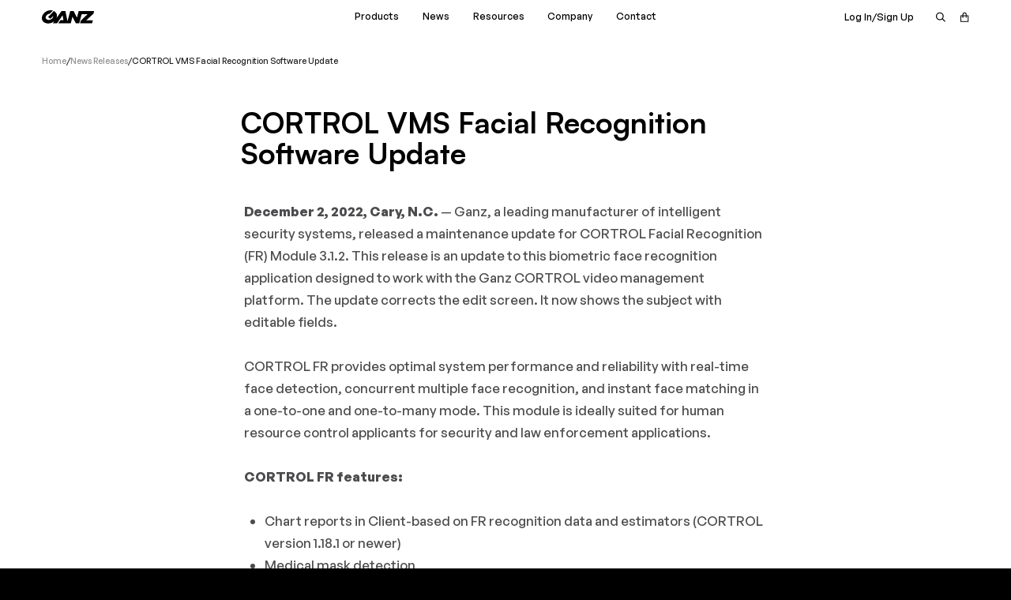

--- FILE ---
content_type: text/html
request_url: https://www.ganzsecurity.com/releases/cortrol-vms-facial-recognition-software-update
body_size: 24361
content:
<!DOCTYPE html><!-- Last Published: Mon Nov 24 2025 17:35:31 GMT+0000 (Coordinated Universal Time) --><html data-wf-domain="www.ganzsecurity.com" data-wf-page="65ef6975e89d8a2e9b801e26" data-wf-site="64f06e053c068eb5c69de5f0" lang="en" data-wf-collection="65ef6975e89d8a2e9b801e33" data-wf-item-slug="cortrol-vms-facial-recognition-software-update"><head><meta charset="utf-8"/><title>CORTROL VMS Facial Recognition Software Update — Ganz Security</title><meta content="CORTROL VMS Facial Recognition Software UpdateDec 02, 2022" name="description"/><meta content="CORTROL VMS Facial Recognition Software Update — Ganz Security" property="og:title"/><meta content="CORTROL VMS Facial Recognition Software UpdateDec 02, 2022" property="og:description"/><meta content="CORTROL VMS Facial Recognition Software Update — Ganz Security" property="twitter:title"/><meta content="CORTROL VMS Facial Recognition Software UpdateDec 02, 2022" property="twitter:description"/><meta property="og:type" content="website"/><meta content="summary_large_image" name="twitter:card"/><meta content="width=device-width, initial-scale=1" name="viewport"/><link href="https://cdn.prod.website-files.com/64f06e053c068eb5c69de5f0/css/ganz.webflow.shared.498be633f.min.css" rel="stylesheet" type="text/css"/><link href="https://cdn.prod.website-files.com/64f06e053c068eb5c69de5f0/css/ganz.webflow.65ef6975e89d8a2e9b801e26-3e5762ecb.min.css" rel="stylesheet" type="text/css"/><script type="text/javascript">!function(o,c){var n=c.documentElement,t=" w-mod-";n.className+=t+"js",("ontouchstart"in o||o.DocumentTouch&&c instanceof DocumentTouch)&&(n.className+=t+"touch")}(window,document);</script><link href="https://cdn.prod.website-files.com/64f06e053c068eb5c69de5f0/651cf2ea099dae4b9fc3520c_Favicon-32px.png" rel="shortcut icon" type="image/x-icon"/><link href="https://cdn.prod.website-files.com/64f06e053c068eb5c69de5f0/651cf2ed236db7b4e0cb9d7f_Favicon-256px.png" rel="apple-touch-icon"/><link href="https://www.ganzsecurity.com/releases/cortrol-vms-facial-recognition-software-update" rel="canonical"/><script async="" src="https://www.googletagmanager.com/gtag/js?id=G-4513B1805P"></script><script type="text/javascript">window.dataLayer = window.dataLayer || [];function gtag(){dataLayer.push(arguments);}gtag('set', 'developer_id.dZGVlNj', true);gtag('js', new Date());gtag('config', 'G-4513B1805P');</script><!-- Memberstack Webflow Package -->
<script data-memberstack-app="app_cln39nxkr009z0syrhdoscrfl" src="https://static.memberstack.com/scripts/v1/memberstack.js" type="text/javascript"></script>

<!-- Jetboost Script -->
<script id="jetboost-script" type="text/javascript"> window.JETBOOST_SITE_ID = "clmanr2cl019o0qs4by8b7u6r"; (function(d) { var s = d.createElement("script"); s.src = "https://cdn.jetboost.io/jetboost.js"; s.async = 1; d.getElementsByTagName("head")[0].appendChild(s); })(document); </script>

<!--For opt-out information on Visitor Intelligence, please visit: https://d41.co/-->
        <script type="text/javascript" async defer src="//paapi2456.d41.co/sync/"></script>
        <script type="text/javascript" src="//v2.d41.co/tags/dnb_coretag_v6.min.js"></script>
        <script type="text/javascript">dnbvid.getData("paapi2456","json","T",{},function(dnb_Data){
            //Mapping goes here
            if (dnb_Data.status == 200){ //status == 200 represents a match
            //Basic example: myVar = dnb_Data.duns ? dnb_Data.duns : ""
            //Advanced example: myVar = dnb_Data.naicsCodes ? dnb_Data.naicsCodes.substr(1,5) : ""
            }
            
            //The empty array between "T" and "function(dnb_Data)" can be used to pass back data
            //Example: {"p1": "value1", "p2": variable2}
            //"value1" will be recorded on our end as-is
            //variable2 will be recorded as the value of said variable, assuming it is defined
            //"p1" through "p10" exist
        });
        </script>

<style>
  
/* Remove Google top bar and margin */
.goog-te-banner-frame.skiptranslate, .skiptranslate {display: none !important;} 
body {top: 0px !important;}
    
/* Disable Google Translate original text tooltips */  
#goog-gt-tt, .goog-te-balloon-frame{display: none !important;} 
.goog-text-highlight { background: none !important; box-shadow: none !important;}
  
/* Remove highlighting after hover */
.VIpgJd-yAWNEb-VIpgJd-fmcmS-sn54Q {
    background-color: unset !important;
    box-shadow: unset !important;
    box-sizing: border-box !important;
    -webkit-box-sizing: border-box !important;
    -moz-box-sizing: border-box !important;
    position: unset !important;
}
</style>

<style>.filter__container-block-reset {display: none}</style>

<!-- Finsweet Cookie Consent -->
<script async src="https://cdn.jsdelivr.net/npm/@finsweet/cookie-consent@1/fs-cc.js" fs-cc-mode="opt-in"></script></head><body><div class="global-styles"><div class="w-embed"><style>
	html {font-size: 16px;}
	@media screen and (min-width: 992px) {html {font-size: 1.2vw;}}
	@media screen and (min-width: 1200px) {html {font-size: 1.09814688vw;}}
	@media screen and (min-width: 1800px) {html {font-size: 0.88vw;}}
	@media screen and (max-width: 359px) {html {font-size: 14px;}}
        
  .w-richtext td, .w-richtext th {padding: .5rem; text-align: inherit;border: 1px solid #e8e8e8; vertical-align: top;}
  .w-richtext table th {background-color: var(--white-smoke);}
  .w-richtext table {width:100%; margin:0 0 1rem;}
  svg {display: block}
	textarea.w-input, textarea.w-select {resize: vertical;}
  .padding--vertical {
    padding-left: 0rem !important;
    padding-right: 0rem !important;
  }
  .padding--horizontal {
    padding-top: 0rem !important;
    padding-bottom: 0rem !important;
  }
  .padding--bottom {
    padding-top: 0rem !important;
    padding-right: 0rem !important;
    padding-left: 0rem !important;
  }
  .padding--top {
    padding-bottom: 0rem !important;
    padding-right: 0rem !important;
    padding-left: 0rem !important;
  }
  .margin--vertical {
    margin-left: 0rem !important;
    margin-right: 0rem !important;
  }
  .margin--horizontal {
    margin-top: 0rem !important;
    margin-bottom: 0rem !important;
  }
  .margin--bottom {
    margin-top: 0rem !important;
    margin-right: 0rem !important;
    margin-left: 0rem !important;
  }
  .margin--top {
    margin-bottom: 0rem !important;
    margin-right: 0rem !important;
    margin-left: 0rem !important;
  }
  .margin--left {
    margin-bottom: 0rem !important;
    margin-right: 0rem !important;
    margin-top: 0rem !important;
  }
  .margin--right {
    margin-bottom: 0rem !important;
    margin-left: 0rem !important;
    margin-top: 0rem !important;
  }
  input {
    outline: none !important;
    max-width: 100%;
  }
  body {
    -webkit-tap-highlight-color: rgba(255, 255, 255, 0);
    -webkit-tap-highlight-color: transparent;
  }
  *, *:hover, *:active, *:focus, *:focus-visibile {
    outline: none;
  }
  h1:last-child,
  h2:last-child,
  h3:last-child,
  h4:last-child,
  h5:last-child,
  h6:last-child,
  ul:last-child,
  ol:last-child,
  li:last-child,
  p:last-child {
    margin-bottom: 0;
  }
  
  
  /* FOOTER */
  .footer__lang-content {width: max-content}
  .product-card__count-dropdown::-webkit-scrollbar,
  .blog-filter__inner-container::-webkit-scrollbar,
  .footer__lang-list::-webkit-scrollbar {
    width: 0.12rem;
  }
  .blog-filter__inner-container::-webkit-scrollbar {height: 0; width: 0}
  .product-card__count-dropdown::-webkit-scrollbar-track,
  .footer__lang-list::-webkit-scrollbar-track {
    background-color: #898989;
  }
  .product-card__count-dropdown::-webkit-scrollbar-thumb,
  .footer__lang-list::-webkit-scrollbar-thumb {
    background-color: #ffffff;
  }
  
  .text-gradient-blue {
    background: -webkit-linear-gradient(45deg, #ffffff, #5691BB 100%);
  }
  .text-gradient-green {
    background: -webkit-linear-gradient(45deg, #ffffff, #849D88 100%);
  }
  .text-gradient-black {
    background: -webkit-linear-gradient(45deg, #ffffff 50%, #151515 110%);
  }
  [class*="text-gradient"] {
    display: inline-block;
    -webkit-background-clip: text;
    -webkit-text-fill-color: transparent;
  }
  
  /* HOME CATEGORIES */
  @media screen and (min-width: 1800px) {
    .categories-grid__item-image {height: 30rem}
  }
  
  /* PRODUCTS HERO */
  .products-hero-pagination {bottom: 2.25rem; right: 0; left: unset}
  .products-hero-pagination .swiper-pagination-bullet {
    width: 2.1875rem;
    height: 0.125rem;
    margin: 0 0.4375rem !important;
    background-color: #4C4C4E;
    transition: all 0.3s ease;
    border-radius: 0;
    opacity: 1;
  }
  .products-hero-pagination .swiper-pagination-bullet.swiper-pagination-bullet-active {
    background-color: #12A9FF;
  }
  .products-hero-pagination {bottom: 2.25rem !important}
  @media screen and (max-width: 991px) {
    .products-hero-pagination {bottom: 2.75rem !important}
  }
  
  /* PRODUCTS CATEGORIES */
  .section--products-categories .swiper-slide:last-child .products-categories__item {border-right: none}
  .products-categories-slider .swiper-slide {width: auto}
  .products-categories-next.swiper-button-disabled,
  .products-categories-prev.swiper-button-disabled {opacity: 0}
  @media screen and (min-width: 768px) {
    .products-categories__cell:last-child .products-categories__item {border-right: none}
  }
  
  /* PRODUCTS SERIES */
  .product-card {
    border-right: none
  }
  @media screen and (min-width: 768px) {
    .product-card:nth-child(2n) {border-right: none}
  }
  @media screen and (min-width: 992px) {
    .product-card:nth-child(3n) {border-right: none}
  }
  
  .series-swiper-prev.swiper-button-disabled,
  .series-swiper-next.swiper-button-disabled {opacity: 0}
  .swiper-slide .product-card {
    border-right: 0.125rem solid #E8E8E8;
  }
  .swiper-slide:first-child .product-card {
    border-radius: 0.25rem 0 0 0.25rem;
  }
  .swiper-slide:last-child .product-card {
    border-right: none;
    border-radius: 0 0.25rem 0.25rem 0;
  }
  .series-swiper .swiper-slide {height: unset}
  
  /* SERIES INFO */
  .info__features-rich ul {list-style: circle}
  
  /* SERIES PRODUCTS */
  @media screen and (min-width: 768px) {
    .series-products__grid .product-card:last-child,
    .series-products__grid .product-card {
      border-right: 0.125rem solid #E8E8E8;
      border-bottom: 0.125rem solid #E8E8E8;
    }
    .series-products__grid {margin-bottom: -2px}
  }
  @media screen and (min-width: 992px) {
    .series-products__grid {margin-bottom: -0.13rem}
    .series-products__grid .grid-item:nth-child(3n) .product-card {border-right: none}
  }
  @media screen and (max-width: 991px) {
    .series-products__grid .grid-item:nth-child(2n) .product-card {border-right: none}
  }
  @media screen and (max-width: 767px) {
    .series-products__grid .grid-item .product-card {border-right: none}
  }
  
  .products__sort-content:not(.downloads-sort-content) {visibility: hidden; pointer-events: none}
  .products__sort-content:not(.downloads-sort-content).open {visibility: visible; pointer-events: auto}
  .products__sort-label, .products__sort-icon {pointer-events: none; user-select: none;  -webkit-user-select: none}
  
  .button-wrap.discontinued .button {pointer-events: none; opacity: 0.25}
  .product-hero__resource-item:last-child {margin-bottom: 0}
  
  .product-popup {pointer-events: none}
  .product-popup.open {pointer-events: auto}
  
  .blog-featured__item-text { 
     overflow: hidden;
     display: -webkit-box;
     -webkit-line-clamp: 3; /* number of lines to show */
             line-clamp: 3; 
     -webkit-box-orient: vertical;
     text-overflow: ellipsis;
   }
   @media screen and (max-width: 767px) {
     .blog-featured__item-text { 
       -webkit-line-clamp: 5; /* number of lines to show */
       line-clamp: 5; 
     }
   }
   
   .videos__filter-block:last-child,
   .events__row.row-content:last-child {border-bottom: none}
   .releases__tab {user-select: none}
   
   .resources-hero__search-icon {pointer-events: none}
   
   .video-card-image img {
     position: absolute; 
     left: 0; 
     top: 0; 
     width: 100%; 
     height: 100%; 
     object-fit: cover; 
     object-position: center
   }
   .video-card-image {
  	background-color: var(--white-smoke);
    object-fit: cover;
    object-position: 50% 50%;
    width: 100%;
    height: 100%;
    position: absolute;
    top: 0;
    left: 0;
    opacity: 1; 
    transition: all.3s ease
  }
  .video-card-image-height {
    padding-bottom: 56.206%;
	}
	.video-card-lightbox:hover .video-card-image {opacity: 0.75 !important}
  .video-card-lightbox {
  	color: var(--black);
    text-decoration: none;
	}
  .video-card-image-wrap {
    background-color: #000;
    border-radius: .25rem;
    margin-bottom: 1rem;
    position: relative;
    overflow: hidden;
	}
  .h5.video-card-title {color: var(--black);}
   
   .video-popup {pointer-events: none; visibility: hidden}
   .video-popup.active {pointer-events: auto; visibility: visible}
   
   .filter__container-block:last-child {border-bottom: none}
   
   .read-more.jetboost-hidden {visibility: visible !important; color: #898989; pointer-events: none; opacity: 0}
   
   .partners__item-text p:last-child {margin-bottom: 0}
   
   .cases__item:hover .cases__item-gradient {opacity: 0.75}
   
   .contact-info__grid-item:last-child {border-bottom: none}
   
   @media screen and (max-width: 767px) {
    .contact-info__heading-block:last-child {margin-bottom: 2.75rem}
   }
   
   .filter__container-radio-input.w--redirected-focus {box-shadow: none !important}
   
   .discontinued-switch-circle.active {left: calc(100% - 0.0625rem)}
   
   
   @media screen and (min-width: 480px) {
    .product-hero__features ul {columns: 2; column-gap: 3.75rem}
   }
   
  /* FAVOURITE (COMPARING) */
  .compare__popup {transition: opacity 0.6s ease, visibility 0.6s ease; visibility: hidden; pointer-events: none}
  .compare__popup.open {visibility: visible; pointer-events: auto}
  .compare__popup-inner {width: min-content}
  .compare__popup-content::-webkit-scrollbar {width: 0.5rem; height: 0.5rem}
  .compare__popup-content::-webkit-scrollbar-track {background-color: #FFFFFF}
  .compare__popup-content::-webkit-scrollbar-thumb {background-color: #E8E8E8}
  .table-column {height: fit-content; min-height: fit-content}
  
  /* HEADER */
  .header {backdrop-filter: blur(7px); -webkit-backdrop-filter: blur(7px);}
  
  @media screen and (min-width: 992px) {
    .header__nav-sub-wrap {pointer-events: none}
    .header__nav-item:hover .header__nav-sub-wrap {pointer-events: auto; opacity: 1; top: 100%}
    .header__nav-item:hover .header__nav-link {opacity: 0.6}
  }
  .header__nav-open svg,
  .header__cart-open svg,
  .header__search-open svg {pointer-events: none}
  
  @media screen and (max-width: 2559px) {.button {border-width: 1px !important;}}
  
  .products-categories__item-download-input + input:checked + img {opacity: 0.5}
  .bys-swiper .swiper-slide {width: fit-content}
  .bys-tab-content, .bys-filter {user-select: none}
  [memberstack-remove-quote-request], [memberstack-remove-saved-request], [compare-button-remove] {display: none}
  .json-list__products .product-card:last-child {border-bottom: none}
  .section--json-list:last-child {padding-bottom: 1.875rem}
  
  .empty-list .json-list__buttons,
  .empty-list .json-list__products {display: none}
  .empty-list .json-list__empty {display: block}
  .cart-products .product-card__buttons {display: none}
</style></div><div class="w-embed"><style>
  .product-card__count-dropdown {pointer-events: none; visibility: hidden}
  .product-card__count-dropdown.active {pointer-events: auto; visibility: visible}
  .product-card__count-icon, .product-card__count-num {pointer-events: none}
  .latest-grid__item:hover .latest-grid__title {color: #ffffff}
  .bys-filter {backdrop-filter: blur(7px)}
  .table-content-row:not(.row--heading):last-child {border: none}
  
  
  @media screen and (min-width: 992px) {
  	.product-card .button {padding: 0.8125rem 0.375rem}
  }
  
  .contact-map__list-inner::-webkit-scrollbar,
  .accordion-item-content::-webkit-scrollbar {
    width: 0.25rem;
  }
  .contact-map__list-inner::-webkit-scrollbar-track,
  .accordion-item-content::-webkit-scrollbar-track {
    background-color: transparent;
  }
  .contact-map__list-inner::-webkit-scrollbar-thumb,
  .accordion-item-content::-webkit-scrollbar-thumb {
    background-color: #7f7f7f;
    border-radius: 0.25rem;
  }
  
  #myChart-svg,
  #myChart-img,
  #myChart-top {width: 100% !important}
  
  .accordion-item-content {overflow-x: hidden}
  .accordion-item-content-rich b,
  .accordion-item-content-rich strong {font-weight: 600}
  .accordion-item-content-overlay {pointer-events: none}
  
  @media screen and (max-width: 767px) {
    .subscribe__right {
        width: calc(100% + 2.5rem);
        max-width: calc(100% + 2.5rem);
    }
  }
  
  .unautorized-content ul li {display: flex}
  .unautorized-content ul li:before {
  	content: '';
    display: block;
  	min-width: 1rem;
  	width: 1rem;
    height: 1rem;
  	background-image: url('https://cdn.prod.website-files.com/64f06e053c068eb5c69de5f0/652d32ae40eafe92f23e85cf_circle-x.svg');
    background-position: center;
    background-size: cover;
    position: relative;
    top: 0.58rem;
    margin-right: 0.625rem;
  }
  
  @media screen and (max-width: 991px) {
    .unautorized-content ul li:before {
      top: 0.35rem;
    }
  }
  
  .tippy-popper {pointer-events: auto !important}
  .tippy-tooltip {
  	background-color: #1D1D1F;
    font-size: 0.75rem;
    line-height: calc(16/12);
    color: #fff;
  	font-weight: 500;
    text-align: left;
    padding: 0.625rem 0.75rem;
    border-radius: 0.25rem;
    box-shadow: none;
    max-width: 18.75rem !important;
  }
  .tippy-tooltip p {
  	margin-bottom: 0.1875rem;
  }
  .tippy-tooltip p:last-child {
  	margin-bottom: 0;
  }
  .tippy-tooltip b, .tippy-tooltip strong {
  	font-weight: 600;
  }
  .tippy-arrow {
  	border-top-color: #1D1D1F !important;
  }
  .account-nav-item--border {pointer-events: none}
  .product__var-label, .product__var-icon {pointer-events: none; user-select: none;  -webkit-user-select: none}
  .product__var-content {visibility: hidden; pointer-events: none}
  .product__var-content.open {visibility: visible; pointer-events: auto}
  
  .blog-grid__item--blog-page:first-child {
  	width: 100%; display: flex; align-items: center; min-height: 25rem;
  }
  .blog-grid__item--blog-page:first-child .blog-grid__item-caption {
  	padding: 3.225rem 3.0625rem 3.125rem; width: 53%;
  }
  .blog-grid__item--blog-page:first-child .blog-grid__item-image {
  	min-width: 47%; width: 47%; height: 100%;
  }
  .blog-grid__item--blog-page:first-child .blog-grid__item-text {display: block; margin-bottom: 0.75rem;}
  .blog-grid__item--blog-page:first-child .blog-grid__item-buttons {display: flex}
  .blog-grid__item--blog-page:first-child .blog-grid__item-title {
    margin-bottom: 0.75rem;
  }
  @media screen and (min-width: 768px) {
  	.blog-grid__item--blog-page:first-child .blog-grid__item-title {
    	font-size: 2.2rem; line-height: 1.07143;
    }
  }
  @media screen and (min-width: 992px) {
  	.blog-grid__item--blog-page:first-child .blog-grid__item-title {
    	font-size: 2.625rem; margin-bottom: 0.75rem;
    }
  }
  @media screen and (max-width: 991px) {
    .blog-grid__item--blog-page:first-child .blog-grid__item-caption {
      padding: 1.25rem 0 1.25rem 1rem;
    }
    .blog-grid__item--blog-page:first-child .blog-grid__item-image {
      height: auto;
    }
  }
  @media screen and (max-width: 767px) {
    .blog-grid__item--blog-page:first-child {flex-wrap: wrap;}
    .blog-grid__item--blog-page:first-child .blog-grid__item-caption {
      width: 100%; padding: 0
    }
    .blog-grid__item--blog-page:first-child .blog-grid__item-image {
      min-width: 100%; height: auto;
    }
    .blog-grid__item--blog-page:first-child .blog-grid__item-image img {
      height: 57vw;
    }
  }
  @media screen and (max-width: 479px) {
    .blog-grid__item--blog-page:first-child .blog-grid__item-image img {
      height: 14rem;
    }
  }
  
  
  .calc-form-block .form-field {width: 100%}

	.map-cursor-wrapper,
	.header__nav-item-dropdown-wrap,
	.home-hero__screen-bg {pointer-events: none}
  .home-hero__screen-bg {
    backface-visibility: hidden;
    image-rendering: -webkit-optimize-contrast;
  }
	.home-hero__bg {width: calc(100% - 0.5rem)}
  
  .magicform-chat-icon {
  	width: 3.5rem !important;
    height: 3.5rem !important;
    margin-bottom: 0rem !important;
  }
  .magicform-chat-icon-content {
  	width: 1.875rem !important;
    height: 1.875rem !important;
  }
  .magicform-widget-position-bottom-right {
    bottom: 1.25rem !important;
  	right: 1.25rem !important;
  } 
    
  .accordion-item-content-overlay {width: calc(100% - 0.275rem)}
    
  .header__nav-item:hover {z-index: 3}
  .header__nav-item:after {content: ''; pointer-events: none; position: absolute; width: 200%; height: 1rem; left: 50%; bottom: 0; transform: translateX(-50%)}
	.header__nav-item:hover:after {pointer-events: auto}
    
  @media screen and (max-width: 991px) {
    .header__nav-item:after {
      display: none
    }
  }
  .swiper-slide-active {z-index: 13}
  .swiper-slide-active .home-hero__screen {opacity: 1}
  .swiper-slide-active .home-hero-swiper-container {opacity: 1}
  .video-card-image {opacity: 1; transition: all.3s ease}
  .video-card-lightbox:hover .video-card-image {opacity: 0.75 !important}
	.magicform-message-bubble-text a {
		word-break: break-word;
	}
  
  .search-result-list-item:last-child .search-result-box {margin-bottom: 1.5rem}
  [data-tags] {display: none}
  .header__search-form.loading:after {
    content: "Loading ...";
    position: absolute;
    left: 7rem;
    top: 0.75rem;
	}
</style></div></div><header id="site-header" class="header header--light"><div class="container mobile-header-container"><div class="header__inner"><div data-w-id="6ddc3915-b688-6ea7-f3e8-34e4d8fd233b" class="mobile-bg"></div><div class="header__logo-wrapper"><a data-w-id="6ddc3915-b688-6ea7-f3e8-34e4d8fd233d" href="/" class="header__logo header--light w-inline-block"><img src="https://cdn.prod.website-files.com/64f06e053c068eb5c69de5f0/64f09e3aba7a72f1470a81b7_header-white-logo.svg" loading="eager" alt="Site logo in header" class="header__logo-img"/></a></div><nav id="site-nav" data-w-id="6ddc3915-b688-6ea7-f3e8-34e4d8fd233f" class="header__nav"><ul role="list" class="header__nav-list"><li class="header__nav-item"><div class="header__nav-link header--light">Products</div><div class="header__nav-sub-wrap"><div class="header__nav-sub-wrap-inner"><div class="header__nav-sub-row"><ul role="list" class="header__nav-sub wider"><li class="header__nav-sub-item prod"><a href="/products" class="header__nav-sub-link w-inline-block"><div class="header__nav-sub-link-iconwrap"><div class="header__nav-sub-link-icon w-embed"><svg width="1.25rem" height="1.125rem" viewBox="0 0 20 18" fill="none" xmlns="http://www.w3.org/2000/svg">
<path d="M10.7826 5.28864H1.3913C1.28752 5.28864 1.18799 5.24741 1.11461 5.17403C1.04123 5.10065 1 5.00112 1 4.89734V2.54951C1 2.44573 1.04123 2.3462 1.11461 2.27281C1.18799 2.19943 1.28752 2.1582 1.3913 2.1582H10.7826" stroke="currentColor" stroke-width="0.75" stroke-linecap="round" stroke-linejoin="round"/>
<path d="M12.3635 3.4887C12.3635 3.81552 12.4279 4.13914 12.553 4.44108C12.678 4.74303 12.8614 5.01738 13.0924 5.24847C13.3235 5.47957 13.5979 5.66289 13.8998 5.78796C14.2018 5.91302 14.5254 5.9774 14.8522 5.9774C15.179 5.9774 15.5027 5.91302 15.8046 5.78796C16.1065 5.66289 16.3809 5.47957 16.612 5.24847C16.8431 5.01738 17.0264 4.74303 17.1515 4.44108C17.2765 4.13914 17.3409 3.81552 17.3409 3.4887C17.3409 3.16188 17.2765 2.83826 17.1515 2.53631C17.0264 2.23437 16.8431 1.96002 16.612 1.72892C16.3809 1.49783 16.1065 1.31451 15.8046 1.18944C15.5027 1.06437 15.179 1 14.8522 1C14.5254 1 14.2018 1.06437 13.8998 1.18944C13.5979 1.31451 13.3235 1.49783 13.0924 1.72892C12.8614 1.96002 12.678 2.23437 12.553 2.53631C12.4279 2.83826 12.3635 3.16188 12.3635 3.4887Z" stroke="currentColor" stroke-width="0.75" stroke-linecap="round" stroke-linejoin="round"/>
<path d="M16.6123 5.24878L19 7.63652" stroke="currentColor" stroke-width="0.75" stroke-linecap="round" stroke-linejoin="round"/>
<path d="M1 12.3322C1 12.5397 1.08245 12.7388 1.22922 12.8856C1.37599 13.0323 1.57505 13.1148 1.78261 13.1148C1.99017 13.1148 2.18923 13.0323 2.336 12.8856C2.48277 12.7388 2.56522 12.5397 2.56522 12.3322C2.56522 12.1246 2.48277 11.9255 2.336 11.7788C2.18923 11.632 1.99017 11.5496 1.78261 11.5496C1.57505 11.5496 1.37599 11.632 1.22922 11.7788C1.08245 11.9255 1 12.1246 1 12.3322Z" stroke="currentColor" stroke-width="0.75" stroke-linecap="round" stroke-linejoin="round"/>
<path d="M1 16.2453C1 16.4528 1.08245 16.6519 1.22922 16.7986C1.37599 16.9454 1.57505 17.0279 1.78261 17.0279C1.99017 17.0279 2.18923 16.9454 2.336 16.7986C2.48277 16.6519 2.56522 16.4528 2.56522 16.2453C2.56522 16.0377 2.48277 15.8386 2.336 15.6919C2.18923 15.5451 1.99017 15.4626 1.78261 15.4626C1.57505 15.4626 1.37599 15.5451 1.22922 15.6919C1.08245 15.8386 1 16.0377 1 16.2453Z" stroke="currentColor" stroke-width="0.75" stroke-linecap="round" stroke-linejoin="round"/>
<path d="M4.13037 12.3322H12.7391" stroke="currentColor" stroke-width="0.75" stroke-linecap="round" stroke-linejoin="round"/>
<path d="M1 8.41908C1 8.62665 1.08245 8.8257 1.22922 8.97247C1.37599 9.11924 1.57505 9.20169 1.78261 9.20169C1.99017 9.20169 2.18923 9.11924 2.336 8.97247C2.48277 8.8257 2.56522 8.62665 2.56522 8.41908C2.56522 8.21152 2.48277 8.01246 2.336 7.8657C2.18923 7.71893 1.99017 7.63647 1.78261 7.63647C1.57505 7.63647 1.37599 7.71893 1.22922 7.8657C1.08245 8.01246 1 8.21152 1 8.41908Z" stroke="currentColor" stroke-width="0.75" stroke-linecap="round" stroke-linejoin="round"/>
<path d="M4.13037 8.41907H12.7391" stroke="currentColor" stroke-width="0.75" stroke-linecap="round" stroke-linejoin="round"/>
<path d="M4.13037 16.2452H12.7391" stroke="currentColor" stroke-width="0.75" stroke-linecap="round" stroke-linejoin="round"/>
</svg></div></div><div class="header__nav-sub-link-text">All Products</div></a></li><li class="header__nav-sub-item prod"><a href="/category/software" class="header__nav-sub-link w-inline-block"><div class="header__nav-sub-link-iconwrap"><div class="header__nav-sub-link-icon w-embed"><svg xmlns="http://www.w3.org/2000/svg" width="1.3125rem" height="1.0625rem" viewBox="0 0 21 17" fill="none">
<path d="M18.2763 1H2.64536C2.20899 1 1.79048 1.17335 1.48192 1.48192C1.17335 1.79048 1 2.20899 1 2.64536V14.1629C1 14.5993 1.17335 15.0178 1.48192 15.3264C1.79048 15.6349 2.20899 15.8083 2.64536 15.8083H18.2763C18.7127 15.8083 19.1312 15.6349 19.4398 15.3264C19.7483 15.0178 19.9217 14.5993 19.9217 14.1629V2.64536C19.9217 2.20899 19.7483 1.79048 19.4398 1.48192C19.1312 1.17335 18.7127 1 18.2763 1Z" stroke="currentColor" stroke-width="0.75" stroke-linecap="round" stroke-linejoin="round"/>
<path d="M1 5.11346H19.9217" stroke="currentColor" stroke-width="0.75" stroke-linecap="round" stroke-linejoin="round"/>
<path d="M3.87755 3.26242C3.823 3.26242 3.77069 3.24075 3.73211 3.20218C3.69354 3.1636 3.67188 3.11129 3.67188 3.05674C3.67188 3.0022 3.69354 2.94988 3.73211 2.91131C3.77069 2.87274 3.823 2.85107 3.87755 2.85107" stroke="currentColor" stroke-width="0.75"/>
<path d="M3.87891 3.26242C3.93345 3.26242 3.98577 3.24075 4.02434 3.20218C4.06291 3.1636 4.08458 3.11129 4.08458 3.05674C4.08458 3.0022 4.06291 2.94988 4.02434 2.91131C3.98577 2.87274 3.93345 2.85107 3.87891 2.85107" stroke="currentColor" stroke-width="0.75"/>
<path d="M6.34825 3.26242C6.2937 3.26242 6.24139 3.24075 6.20282 3.20218C6.16425 3.1636 6.14258 3.11129 6.14258 3.05674C6.14258 3.0022 6.16425 2.94988 6.20282 2.91131C6.24139 2.87274 6.2937 2.85107 6.34825 2.85107" stroke="currentColor" stroke-width="0.75"/>
<path d="M6.34766 3.26242C6.4022 3.26242 6.45452 3.24075 6.49309 3.20218C6.53166 3.1636 6.55333 3.11129 6.55333 3.05674C6.55333 3.0022 6.53166 2.94988 6.49309 2.91131C6.45452 2.87274 6.4022 2.85107 6.34766 2.85107" stroke="currentColor" stroke-width="0.75"/>
<path d="M8.81505 3.26242C8.7605 3.26242 8.70819 3.24075 8.66961 3.20218C8.63104 3.1636 8.60938 3.11129 8.60938 3.05674C8.60938 3.0022 8.63104 2.94988 8.66961 2.91131C8.70819 2.87274 8.7605 2.85107 8.81505 2.85107" stroke="currentColor" stroke-width="0.75"/>
<path d="M8.81445 3.26242C8.869 3.26242 8.92131 3.24075 8.95988 3.20218C8.99846 3.1636 9.02012 3.11129 9.02012 3.05674C9.02012 3.0022 8.99846 2.94988 8.95988 2.91131C8.92131 2.87274 8.869 2.85107 8.81445 2.85107" stroke="currentColor" stroke-width="0.75"/>
</svg></div></div><div class="header__nav-sub-link-text">Software</div></a></li><li class="header__nav-sub-item prod"><a href="/category/cameras" class="header__nav-sub-link w-inline-block"><div class="header__nav-sub-link-iconwrap"><div class="header__nav-sub-link-icon w-embed"><svg xmlns="http://www.w3.org/2000/svg" width="1.4375rem" height="1rem" viewBox="0 0 23 16" fill="none">
<path d="M1 1.00095H22.4446" stroke="currentColor" stroke-width="0.75" stroke-linecap="round" stroke-linejoin="round"/>
<path d="M21.5134 4.72949C21.5134 5.22405 21.317 5.69836 20.9673 6.04807C20.6176 6.39778 20.1432 6.59424 19.6487 6.59424H3.79834C3.30378 6.59424 2.82947 6.39778 2.47977 6.04807C2.13006 5.69836 1.93359 5.22405 1.93359 4.72949V1H21.5134V4.72949Z" stroke="currentColor" stroke-width="0.75" stroke-linecap="round" stroke-linejoin="round"/>
<path d="M9.39063 10.789C9.39062 10.9726 9.4268 11.1545 9.49708 11.3242C9.56737 11.4939 9.67039 11.648 9.80025 11.7779C9.93012 11.9078 10.0843 12.0108 10.254 12.0811C10.4237 12.1514 10.6055 12.1875 10.7892 12.1875C10.9728 12.1875 11.1547 12.1514 11.3244 12.0811C11.4941 12.0108 11.6482 11.9078 11.7781 11.7779C11.908 11.648 12.011 11.4939 12.0813 11.3242C12.1516 11.1545 12.1877 10.9726 12.1877 10.789C12.1877 10.6053 12.1516 10.4234 12.0813 10.2538C12.011 10.0841 11.908 9.92991 11.7781 9.80004C11.6482 9.67017 11.4941 9.56716 11.3244 9.49687C11.1547 9.42659 10.9728 9.39041 10.7892 9.39041C10.6055 9.39041 10.4237 9.42659 10.254 9.49687C10.0843 9.56716 9.93012 9.67017 9.80025 9.80004C9.67039 9.92991 9.56737 10.0841 9.49708 10.2538C9.4268 10.4234 9.39062 10.6053 9.39063 10.789Z" stroke="currentColor" stroke-width="0.75" stroke-linecap="round" stroke-linejoin="round"/>
<path d="M19.6479 3.7962H17.7832" stroke="currentColor" stroke-width="0.75" stroke-linecap="round" stroke-linejoin="round"/>
<path d="M15.9167 3.7962H14.9844" stroke="currentColor" stroke-width="0.75" stroke-linecap="round" stroke-linejoin="round"/>
<path d="M3.79688 6.59424V7.06042C3.79687 9.16231 4.63185 11.1781 6.1181 12.6644C7.60436 14.1506 9.62016 14.9856 11.722 14.9856C13.8239 14.9856 15.8397 14.1506 17.326 12.6644C18.8123 11.1781 19.6472 9.16231 19.6472 7.06042V6.59424" stroke="currentColor" stroke-width="0.75" stroke-linecap="round" stroke-linejoin="round"/>
</svg></div></div><div class="header__nav-sub-link-text">Cameras</div></a></li><li class="header__nav-sub-item prod"><a href="/category/iot" class="header__nav-sub-link w-inline-block"><div class="header__nav-sub-link-iconwrap"><div class="header__nav-sub-link-icon w-embed"><svg xmlns="http://www.w3.org/2000/svg" width="1.125rem" height="1.125rem" viewBox="0 0 18 18" fill="none">
<path d="M17.4536 14.5921C17.4536 14.9716 17.3028 15.3355 17.0345 15.6038C16.7662 15.8721 16.4023 16.0229 16.0228 16.0229H2.43074C2.05129 16.0229 1.68737 15.8721 1.41906 15.6038C1.15074 15.3355 1 14.9716 1 14.5921V13.1614C1 12.7819 1.15074 12.418 1.41906 12.1497C1.68737 11.8814 2.05129 11.7307 2.43074 11.7307H16.0228C16.4023 11.7307 16.7662 11.8814 17.0345 12.1497C17.3028 12.418 17.4536 12.7819 17.4536 13.1614V14.5921Z" stroke="currentColor" stroke-width="0.75" stroke-linecap="round" stroke-linejoin="round"/>
<path d="M4.04017 14.0556C3.99274 14.0556 3.94725 14.0368 3.91371 14.0032C3.88017 13.9697 3.86133 13.9242 3.86133 13.8767C3.86133 13.8293 3.88017 13.7838 3.91371 13.7503C3.94725 13.7167 3.99274 13.6979 4.04017 13.6979" stroke="currentColor" stroke-width="0.75"/>
<path d="M4.04102 14.0556C4.08845 14.0556 4.13394 14.0368 4.16748 14.0032C4.20102 13.9697 4.21986 13.9242 4.21986 13.8767C4.21986 13.8293 4.20102 13.7838 4.16748 13.7503C4.13394 13.7167 4.08845 13.6979 4.04102 13.6979" stroke="currentColor" stroke-width="0.75"/>
<path d="M6.54408 14.0556C6.49665 14.0556 6.45116 14.0368 6.41762 14.0032C6.38408 13.9697 6.36523 13.9242 6.36523 13.8767C6.36523 13.8293 6.38408 13.7838 6.41762 13.7503C6.45116 13.7167 6.49665 13.6979 6.54408 13.6979" stroke="currentColor" stroke-width="0.75"/>
<path d="M6.54297 14.0556C6.5904 14.0556 6.63589 14.0368 6.66943 14.0032C6.70297 13.9697 6.72181 13.9242 6.72181 13.8767C6.72181 13.8293 6.70297 13.7838 6.66943 13.7503C6.63589 13.7167 6.5904 13.6979 6.54297 13.6979" stroke="currentColor" stroke-width="0.75"/>
<path d="M14.3286 6.00763C13.6732 5.37733 12.7992 5.02527 11.8899 5.02527C10.9806 5.02527 10.1066 5.37733 9.45117 6.00763" stroke="currentColor" stroke-width="0.75" stroke-linecap="round" stroke-linejoin="round"/>
<path d="M15.7923 4.5848C14.7437 3.57614 13.3452 3.01273 11.8903 3.01273C10.4353 3.01273 9.03687 3.57614 7.98828 4.5848" stroke="currentColor" stroke-width="0.75" stroke-linecap="round" stroke-linejoin="round"/>
<path d="M17.254 3.16123C15.8121 1.77455 13.8893 1 11.8887 1C9.88821 1 7.96538 1.77455 6.52344 3.16123" stroke="currentColor" stroke-width="0.75" stroke-linecap="round" stroke-linejoin="round"/>
<path d="M11.8887 11.7306V8.15378" stroke="currentColor" stroke-width="0.75" stroke-linecap="round" stroke-linejoin="round"/>
<path d="M3.50275 16.0229L2.42969 17.4536" stroke="currentColor" stroke-width="0.75" stroke-linecap="round" stroke-linejoin="round"/>
<path d="M14.9492 16.0229L16.0223 17.4536" stroke="currentColor" stroke-width="0.75" stroke-linecap="round" stroke-linejoin="round"/>
</svg></div></div><div class="header__nav-sub-link-text">IoT Devices</div></a></li><li class="header__nav-sub-item prod"><a href="/category/recording-devices" class="header__nav-sub-link w-inline-block"><div class="header__nav-sub-link-iconwrap"><div class="header__nav-sub-link-icon w-embed"><svg xmlns="http://www.w3.org/2000/svg" width="1.125rem" height="1.125rem" viewBox="0 0 18 18" fill="none">
<path d="M9.58594 13.5191C9.58594 14.0358 9.68771 14.5474 9.88544 15.0248C10.0832 15.5021 10.373 15.9359 10.7383 16.3012C11.1037 16.6666 11.5374 16.9564 12.0148 17.1541C12.4922 17.3519 13.0038 17.4536 13.5205 17.4536C14.0372 17.4536 14.5488 17.3519 15.0262 17.1541C15.5036 16.9564 15.9373 16.6666 16.3027 16.3012C16.668 15.9359 16.9578 15.5021 17.1556 15.0248C17.3533 14.5474 17.4551 14.0358 17.4551 13.5191C17.4551 13.0024 17.3533 12.4907 17.1556 12.0134C16.9578 11.536 16.668 11.1023 16.3027 10.7369C15.9373 10.3716 15.5036 10.0817 15.0262 9.884C14.5488 9.68627 14.0372 9.5845 13.5205 9.5845C13.0038 9.5845 12.4922 9.68627 12.0148 9.884C11.5374 10.0817 11.1037 10.3716 10.7383 10.7369C10.373 11.1023 10.0832 11.536 9.88544 12.0134C9.68771 12.4907 9.58594 13.0024 9.58594 13.5191Z" stroke="currentColor" stroke-width="0.75" stroke-linecap="round" stroke-linejoin="round"/>
<path d="M2.43075 1H16.0229C16.4024 1 16.7663 1.15074 17.0346 1.41906C17.3029 1.68738 17.4536 2.05129 17.4536 2.43075V4.21919C17.4536 4.31406 17.416 4.40503 17.3489 4.47211C17.2818 4.53919 17.1908 4.57688 17.096 4.57688H1.35769C1.26282 4.57688 1.17184 4.53919 1.10476 4.47211C1.03768 4.40503 1 4.31406 1 4.21919V2.43075C1 2.05129 1.15074 1.68738 1.41906 1.41906C1.68738 1.15074 2.05129 1 2.43075 1Z" stroke="currentColor" stroke-width="0.75" stroke-linecap="round" stroke-linejoin="round"/>
<path d="M1 3.8615L3.8615 1" stroke="currentColor" stroke-width="0.75" stroke-linecap="round" stroke-linejoin="round"/>
<path d="M3.86133 4.57688L7.43821 1" stroke="currentColor" stroke-width="0.75" stroke-linecap="round" stroke-linejoin="round"/>
<path d="M7.4375 4.57688L11.0144 1" stroke="currentColor" stroke-width="0.75" stroke-linecap="round" stroke-linejoin="round"/>
<path d="M11.0156 4.57688L14.5925 1" stroke="currentColor" stroke-width="0.75" stroke-linecap="round" stroke-linejoin="round"/>
<path d="M14.5918 4.57686L17.3267 1.84198" stroke="currentColor" stroke-width="0.75" stroke-linecap="round" stroke-linejoin="round"/>
<path d="M17.4536 9.58448V6.36529C17.4536 6.27042 17.416 6.17944 17.3489 6.11236C17.2818 6.04528 17.1908 6.0076 17.096 6.0076H1.35769C1.26282 6.0076 1.17184 6.04528 1.10476 6.11236C1.03768 6.17944 1 6.27042 1 6.36529V14.5921C1 14.9716 1.15074 15.3355 1.41906 15.6038C1.68738 15.8721 2.05129 16.0229 2.43075 16.0229H8.15376" stroke="currentColor" stroke-width="0.75" stroke-linecap="round" stroke-linejoin="round"/>
<path d="M12.4453 11.7306V15.3075L15.6645 13.519L12.4453 11.7306Z" stroke="currentColor" stroke-width="0.75" stroke-linecap="round" stroke-linejoin="round"/>
</svg></div></div><div class="header__nav-sub-link-text">Recording Devices</div></a></li></ul><ul role="list" class="header__nav-sub wider"><li class="header__nav-sub-item prod"><a href="/category/lenses" class="header__nav-sub-link w-inline-block"><div class="header__nav-sub-link-iconwrap"><div class="header__nav-sub-link-icon w-embed"><svg xmlns="http://www.w3.org/2000/svg" width="1.125rem" height="1.125rem" viewBox="0 0 18 18" fill="none">
<path d="M1 9C1 10.0506 1.20693 11.0909 1.60896 12.0615C2.011 13.0321 2.60028 13.914 3.34315 14.6569C4.08601 15.3997 4.96793 15.989 5.93853 16.391C6.90914 16.7931 7.94943 17 9 17C10.0506 17 11.0909 16.7931 12.0615 16.391C13.0321 15.989 13.914 15.3997 14.6569 14.6569C15.3997 13.914 15.989 13.0321 16.391 12.0615C16.7931 11.0909 17 10.0506 17 9C17 7.94943 16.7931 6.90914 16.391 5.93853C15.989 4.96793 15.3997 4.08601 14.6569 3.34315C13.914 2.60028 13.0321 2.011 12.0615 1.60896C11.0909 1.20693 10.0506 1 9 1C7.94943 1 6.90914 1.20693 5.93853 1.60896C4.96793 2.011 4.08601 2.60028 3.34315 3.34315C2.60028 4.08601 2.011 4.96793 1.60896 5.93853C1.20693 6.90914 1 7.94943 1 9Z" stroke="currentColor" stroke-width="0.75" stroke-linecap="round" stroke-linejoin="round"/>
<path d="M3.08789 8.99999C3.08789 10.5682 3.71087 12.0722 4.81978 13.1811C5.92869 14.2901 7.4327 14.913 9.00093 14.913C10.5692 14.913 12.0732 14.2901 13.1821 13.1811C14.291 12.0722 14.914 10.5682 14.914 8.99999C14.914 7.43175 14.291 5.92775 13.1821 4.81884C12.0732 3.70992 10.5692 3.08694 9.00093 3.08694C7.4327 3.08694 5.92869 3.70992 4.81978 4.81884C3.71087 5.92775 3.08789 7.43175 3.08789 8.99999Z" stroke="currentColor" stroke-width="0.75" stroke-linecap="round" stroke-linejoin="round"/>
<path d="M3.62305 11.4348H10.3917" stroke="currentColor" stroke-width="0.75" stroke-linecap="round" stroke-linejoin="round"/>
<path d="M8.41602 14.8852L11.8038 9.01392" stroke="currentColor" stroke-width="0.75" stroke-linecap="round" stroke-linejoin="round"/>
<path d="M13.7999 12.4504L10.4121 6.57913" stroke="currentColor" stroke-width="0.75" stroke-linecap="round" stroke-linejoin="round"/>
<path d="M14.3922 6.56522H7.5957" stroke="currentColor" stroke-width="0.75" stroke-linecap="round" stroke-linejoin="round"/>
<path d="M9.58509 3.11478L6.19727 8.98608" stroke="currentColor" stroke-width="0.75" stroke-linecap="round" stroke-linejoin="round"/>
<path d="M4.19922 5.54956L7.594 11.4348" stroke="currentColor" stroke-width="0.75" stroke-linecap="round" stroke-linejoin="round"/>
</svg></div></div><div class="header__nav-sub-link-text">Lenses</div></a></li><li class="header__nav-sub-item prod"><a href="/category/accessories" class="header__nav-sub-link w-inline-block"><div class="header__nav-sub-link-iconwrap"><div class="header__nav-sub-link-icon w-embed"><svg xmlns="http://www.w3.org/2000/svg" width="1.1875rem" height="1.125rem" viewBox="0 0 19 18" fill="none">
<path d="M9.55662 8.71483C9.50731 8.73635 9.45408 8.74746 9.40027 8.74746C9.34647 8.74746 9.29324 8.73635 9.24393 8.71483L1.23496 5.23216C1.16514 5.20179 1.10571 5.15169 1.06397 5.08802C1.02224 5.02435 1 4.94987 1 4.87373C1 4.7976 1.02224 4.72312 1.06397 4.65944C1.10571 4.59577 1.16514 4.54567 1.23496 4.5153L9.24393 1.03263C9.29324 1.01111 9.34647 1 9.40027 1C9.45408 1 9.50731 1.01111 9.55662 1.03263L17.5656 4.5153C17.6354 4.54567 17.6948 4.59577 17.7366 4.65944C17.7783 4.72312 17.8005 4.7976 17.8005 4.87373C17.8005 4.94987 17.7783 5.02435 17.7366 5.08802C17.6948 5.15169 17.6354 5.20179 17.5656 5.23216L9.55662 8.71483Z" stroke="currentColor" stroke-width="0.75" stroke-linecap="round" stroke-linejoin="round"/>
<path d="M13.4458 7.02393L17.5656 8.81568C17.6354 8.84605 17.6948 8.89615 17.7366 8.95983C17.7783 9.0235 17.8005 9.09798 17.8005 9.17411C17.8005 9.25025 17.7783 9.32473 17.7366 9.3884C17.6948 9.45208 17.6354 9.50217 17.5656 9.53254L9.55662 13.0152C9.50731 13.0367 9.45408 13.0478 9.40027 13.0478C9.34647 13.0478 9.29324 13.0367 9.24393 13.0152L1.23496 9.53254C1.16514 9.50217 1.10571 9.45208 1.06397 9.3884C1.02224 9.32473 1 9.25025 1 9.17411C1 9.09798 1.02224 9.0235 1.06397 8.95983C1.10571 8.89615 1.16514 8.84605 1.23496 8.81568L5.35475 7.02393" stroke="currentColor" stroke-width="0.75" stroke-linecap="round" stroke-linejoin="round"/>
<path d="M13.4458 11.3235L17.5656 13.1152C17.6354 13.1456 17.6948 13.1957 17.7366 13.2594C17.7783 13.3231 17.8005 13.3975 17.8005 13.4737C17.8005 13.5498 17.7783 13.6243 17.7366 13.688C17.6948 13.7516 17.6354 13.8017 17.5656 13.8321L9.55662 17.3148C9.50731 17.3363 9.45408 17.3474 9.40027 17.3474C9.34647 17.3474 9.29324 17.3363 9.24393 17.3148L1.23496 13.8321C1.16514 13.8017 1.10571 13.7516 1.06397 13.688C1.02224 13.6243 1 13.5498 1 13.4737C1 13.3975 1.02224 13.3231 1.06397 13.2594C1.10571 13.1957 1.16514 13.1456 1.23496 13.1152L5.35475 11.3235" stroke="currentColor" stroke-width="0.75" stroke-linecap="round" stroke-linejoin="round"/>
</svg></div></div><div class="header__nav-sub-link-text">Accessories</div></a></li><li class="header__nav-sub-item prod-link hidden"><a href="/product-series" class="header__nav-sub-link w-inline-block"><div class="header__nav-sub-link-iconwrap"><div class="header__nav-sub-link-icon w-embed"><svg width="1.25rem" height="1.25rem" viewBox="0 0 20 20" fill="none" xmlns="http://www.w3.org/2000/svg">
<path d="M1.89796 4.20827L9.32661 0.698041C9.89807 0.453141 10.5511 0.453141 11.1225 0.698041L18.5512 4.20827C19.041 4.45318 19.4492 4.94297 19.4492 5.59604V13.6777C19.4492 14.2492 19.1226 14.8206 18.5512 15.0655L11.1225 18.8206C10.5511 19.0655 9.89807 19.0655 9.32661 18.8206L1.89796 15.0655C1.40817 14.8206 1 14.3308 1 13.6777V5.51441C1 4.94297 1.32653 4.37154 1.89796 4.20827Z" stroke="currentColor" stroke-width="0.75" stroke-miterlimit="10" stroke-linecap="round" stroke-linejoin="round"/>
<path d="M19.1222 4.69807C18.9589 4.94297 18.7957 5.10623 18.5508 5.18787L11.1222 8.94298C10.5507 9.18787 9.89764 9.18787 9.32626 8.94298L1.8976 5.18787C1.6527 5.10623 1.40781 4.94297 1.32617 4.69807" stroke="currentColor" stroke-width="0.75" stroke-miterlimit="10" stroke-linecap="round" stroke-linejoin="round"/>
<path d="M10.1445 0.534782V2.60021" stroke="currentColor" stroke-width="0.75" stroke-miterlimit="10" stroke-linecap="round" stroke-linejoin="round"/>
<path d="M10.1445 4.84696V6.91239" stroke="currentColor" stroke-width="0.75" stroke-miterlimit="10" stroke-linecap="round" stroke-linejoin="round"/>
<path d="M3.46418 12.5585L1 13.6949" stroke="currentColor" stroke-width="0.75" stroke-miterlimit="10" stroke-linecap="round" stroke-linejoin="round"/>
<path d="M7.79998 10.5164L5.54297 11.5762" stroke="currentColor" stroke-width="0.75" stroke-miterlimit="10" stroke-linecap="round" stroke-linejoin="round"/>
<path d="M16.9844 12.5585L19.4486 13.6949" stroke="currentColor" stroke-width="0.75" stroke-miterlimit="10" stroke-linecap="round" stroke-linejoin="round"/>
<path d="M12.6465 10.5164L14.9035 11.5762" stroke="currentColor" stroke-width="0.75" stroke-miterlimit="10" stroke-linecap="round" stroke-linejoin="round"/>
<path d="M10.1445 9.32281V19.0043" stroke="currentColor" stroke-width="0.75" stroke-miterlimit="10" stroke-linecap="round" stroke-linejoin="round"/>
</svg></div></div><div class="header__nav-sub-link-text">Product Series</div></a></li><li class="header__nav-sub-item prod"><a href="/build-your-system/software" class="header__nav-sub-link w-inline-block"><div class="header__nav-sub-link-iconwrap"><div class="header__nav-sub-link-icon w-embed"><svg xmlns="http://www.w3.org/2000/svg" width="1.0625rem" height="1.0625rem" viewBox="0 0 17 17" fill="none">
<path d="M1.65216 11.4347H6.86947C6.86947 11.4347 7.52163 11.4347 7.52163 12.0869V15.3477C7.52163 15.3477 7.52163 15.9999 6.86947 15.9999H1.65216C1.65216 15.9999 1 15.9999 1 15.3477V12.0869C1 12.0869 1 11.4347 1.65216 11.4347Z" stroke="currentColor" stroke-width="0.75" stroke-linecap="round" stroke-linejoin="round"/>
<path d="M15.348 15.9997H10.1307C10.1307 15.9997 9.47852 15.9997 9.47852 15.3475V8.17371C9.47852 8.17371 9.47852 7.52155 10.1307 7.52155H15.348C15.348 7.52155 16.0001 7.52155 16.0001 8.17371V15.3475C16.0001 15.3475 16.0001 15.9997 15.348 15.9997Z" stroke="currentColor" stroke-width="0.75" stroke-linecap="round" stroke-linejoin="round"/>
<path d="M15.348 5.56514H10.1307C10.1307 5.56514 9.47852 5.56514 9.47852 4.91298V1.65216C9.47852 1.65216 9.47852 1 10.1307 1H15.348C15.348 1 16.0001 1 16.0001 1.65216V4.91298C16.0001 4.91298 16.0001 5.56514 15.348 5.56514Z" stroke="currentColor" stroke-width="0.75" stroke-linecap="round" stroke-linejoin="round"/>
<path d="M1.65216 1H6.86947C6.86947 1 7.52163 1 7.52163 1.65216V8.82595C7.52163 8.82595 7.52163 9.47812 6.86947 9.47812H1.65216C1.65216 9.47812 1 9.47812 1 8.82595V1.65216C1 1.65216 1 1 1.65216 1Z" stroke="currentColor" stroke-width="0.75" stroke-linecap="round" stroke-linejoin="round"/>
</svg></div></div><div class="header__nav-sub-link-text">Build Your System</div></a></li><li class="header__nav-sub-item prod"><a href="/sale" class="header__nav-sub-link w-inline-block"><div class="header__nav-sub-link-iconwrap"><div class="header__nav-sub-link-icon w-embed"><svg xmlns="http://www.w3.org/2000/svg" width="1.1875rem" height="1.1875rem" viewBox="0 0 19 19" fill="none">
<path d="M6.54297 12.4566L12.456 6.54352" stroke="currentColor" stroke-width="0.75" stroke-linecap="round" stroke-linejoin="round"/>
<path d="M6.17383 7.28262C6.17383 7.57666 6.29064 7.85866 6.49856 8.06658C6.70648 8.2745 6.98848 8.39131 7.28252 8.39131C7.57657 8.39131 7.85857 8.2745 8.06649 8.06658C8.27441 7.85866 8.39122 7.57666 8.39122 7.28262C8.39122 6.98857 8.27441 6.70657 8.06649 6.49865C7.85857 6.29073 7.57657 6.17392 7.28252 6.17392C6.98848 6.17392 6.70648 6.29073 6.49856 6.49865C6.29064 6.70657 6.17383 6.98857 6.17383 7.28262Z" stroke="currentColor" stroke-width="0.75" stroke-linecap="round" stroke-linejoin="round"/>
<path d="M10.6094 11.7174C10.6094 12.0114 10.7262 12.2934 10.9341 12.5014C11.142 12.7093 11.424 12.8261 11.7181 12.8261C12.0121 12.8261 12.2941 12.7093 12.502 12.5014C12.71 12.2934 12.8268 12.0114 12.8268 11.7174C12.8268 11.4234 12.71 11.1414 12.502 10.9334C12.2941 10.7255 12.0121 10.6087 11.7181 10.6087C11.424 10.6087 11.142 10.7255 10.9341 10.9334C10.7262 11.1414 10.6094 11.4234 10.6094 11.7174Z" stroke="currentColor" stroke-width="0.75" stroke-linecap="round" stroke-linejoin="round"/>
<path d="M1 9.5C1 10.6162 1.21986 11.7215 1.64702 12.7528C2.07419 13.7841 2.70029 14.7211 3.48959 15.5104C4.27889 16.2997 5.21592 16.9258 6.24719 17.353C7.27846 17.7801 8.38376 18 9.5 18C10.6162 18 11.7215 17.7801 12.7528 17.353C13.7841 16.9258 14.7211 16.2997 15.5104 15.5104C16.2997 14.7211 16.9258 13.7841 17.353 12.7528C17.7801 11.7215 18 10.6162 18 9.5C18 8.38376 17.7801 7.27846 17.353 6.24719C16.9258 5.21592 16.2997 4.27889 15.5104 3.48959C14.7211 2.70029 13.7841 2.07419 12.7528 1.64702C11.7215 1.21986 10.6162 1 9.5 1C8.38376 1 7.27846 1.21986 6.24719 1.64702C5.21592 2.07419 4.27889 2.70029 3.48959 3.48959C2.70029 4.27889 2.07419 5.21592 1.64702 6.24719C1.21986 7.27846 1 8.38376 1 9.5Z" stroke="currentColor" stroke-width="0.75" stroke-linecap="round" stroke-linejoin="round"/>
</svg></div></div><div class="header__nav-sub-link-text">Sale</div></a></li><li class="header__nav-sub-item prod"><a href="/category/discontinued" class="header__nav-sub-link w-inline-block"><div class="header__nav-sub-link-iconwrap"><div class="header__nav-sub-link-icon w-embed"><svg xmlns="http://www.w3.org/2000/svg" width="1rem" height="1.125rem" viewBox="0 0 16 18" fill="none">
<path d="M1.33789 7.83172C1.44733 7.49127 1.58335 7.15994 1.74469 6.84079" stroke="currentColor" stroke-width="0.75" stroke-linecap="round" stroke-linejoin="round"/>
<path d="M1.05367 10.8558C1.01769 10.5669 0.999765 10.2759 1 9.9847C1 9.75809 1.01063 9.53434 1.03189 9.31345" stroke="currentColor" stroke-width="0.75" stroke-linecap="round" stroke-linejoin="round"/>
<path d="M2.08147 13.7229C1.81639 13.3037 1.59659 12.8576 1.42578 12.392" stroke="currentColor" stroke-width="0.75" stroke-linecap="round" stroke-linejoin="round"/>
<path d="M4.23779 15.8921C3.81517 15.6237 3.42247 15.3108 3.06641 14.9588" stroke="currentColor" stroke-width="0.75" stroke-linecap="round" stroke-linejoin="round"/>
<path d="M7.20749 16.9406C6.70181 16.8833 6.2039 16.7709 5.72266 16.6054" stroke="currentColor" stroke-width="0.75" stroke-linecap="round" stroke-linejoin="round"/>
<path d="M6.44531 2.94159H8.00093C9.79284 2.94683 11.515 3.63685 12.8148 4.87037C14.1145 6.10389 14.8936 7.7876 14.9925 9.57679C15.0914 11.366 14.5027 13.1253 13.3468 14.4946C12.1909 15.8638 10.5553 16.7394 8.77485 16.9422" stroke="currentColor" stroke-width="0.75" stroke-linecap="round" stroke-linejoin="round"/>
<path d="M9.16765 0.99707L6.44531 2.94159L9.16765 4.88612" stroke="#1DcurrentColor1F" stroke-width="0.75" stroke-linecap="round" stroke-linejoin="round"/>
</svg></div></div><div class="header__nav-sub-link-text">Discontinued Products</div></a></li></ul></div><div class="header__nav-sub-all"><a href="/products" class="header__nav-sub-alllink w-inline-block"><div class="header__nav-sub-alllink-text">See All Products</div><div class="header__nav-sub-alllink-icon w-embed"><svg xmlns="http://www.w3.org/2000/svg" width="100%" height="100%" viewBox="0 0 7 11" fill="none">
<path d="M6.39844 5.10156C6.60938 5.33594 6.60938 5.6875 6.39844 5.89844L1.89844 10.3984C1.66406 10.6328 1.3125 10.6328 1.10156 10.3984C0.867188 10.1875 0.867188 9.83594 1.10156 9.625L5.20312 5.52344L1.10156 1.39844C0.867188 1.1875 0.867188 0.835938 1.10156 0.625C1.3125 0.390625 1.66406 0.390625 1.875 0.625L6.39844 5.10156Z" fill="currentColor"/>
</svg></div></a></div></div></div><div class="header__nav-item-dropdown-wrap"><div class="header__nav-item-dropdown w-embed"><svg xmlns="http://www.w3.org/2000/svg" width="100%" height="100%" viewBox="0 0 14 8" fill="none">
<path d="M7 7.71875L6.625 7.375L0.625 1.375L0.28125 1L1 0.3125L1.34375 0.65625L7 6.3125L12.625 0.65625L13 0.3125L13.6875 1L13.3438 1.375L7.34375 7.375L7 7.71875Z" fill="currentColor"/>
</svg></div></div></li><li class="header__nav-item"><div class="header__nav-link header--light">News</div><div class="header__nav-sub-wrap"><div class="header__nav-sub-wrap-inner"><div class="header__nav-sub-row"><ul role="list" class="header__nav-sub"><li class="header__nav-sub-item"><a href="/events" class="header__nav-sub-link">Events &amp; Webinars</a></li><li class="header__nav-sub-item"><a href="/news" class="header__nav-sub-link">News Releases</a></li><li class="header__nav-sub-item"><a href="/blog" class="header__nav-sub-link">Blog</a></li><li class="header__nav-sub-item"><a href="/podcast" class="header__nav-sub-link">Podcast</a></li></ul></div></div></div><div class="header__nav-item-dropdown-wrap"><div class="header__nav-item-dropdown w-embed"><svg xmlns="http://www.w3.org/2000/svg" width="100%" height="100%" viewBox="0 0 14 8" fill="none">
<path d="M7 7.71875L6.625 7.375L0.625 1.375L0.28125 1L1 0.3125L1.34375 0.65625L7 6.3125L12.625 0.65625L13 0.3125L13.6875 1L13.3438 1.375L7.34375 7.375L7 7.71875Z" fill="currentColor"/>
</svg></div></div></li><li class="header__nav-item"><div class="header__nav-link header--light">Resources</div><div class="header__nav-sub-wrap"><div class="header__nav-sub-wrap-inner"><div class="header__nav-sub-row resources"><ul role="list" class="header__nav-sub resources"><li class="header__nav-sub-item"><a href="/support" class="header__nav-sub-link">Support Center</a></li><li class="header__nav-sub-item"><a href="/downloads" class="header__nav-sub-link">Downloads</a></li><li class="header__nav-sub-item"><a href="/downloads?categories=software" class="header__nav-sub-link">Software</a></li><li class="header__nav-sub-item"><a href="/tools-calculators" class="header__nav-sub-link">Tools &amp; Calculators</a></li><li class="header__nav-sub-item"><a href="/cortrol#demo" class="header__nav-sub-link">Demos</a></li><li class="header__nav-sub-item"><a href="/video-library" class="header__nav-sub-link">Video Library</a></li></ul><ul role="list" class="header__nav-sub resources"><li class="header__nav-sub-item"><a href="/returns-repairs" class="header__nav-sub-link">Returns &amp; Repairs</a></li><li class="header__nav-sub-item"><a href="/contact" class="header__nav-sub-link">Request Pricing</a></li><li class="header__nav-sub-item"><a href="/warranty-information" class="header__nav-sub-link">Warranty Information</a></li><li class="header__nav-sub-item"><a href="/support#customer-faq" class="header__nav-sub-link">Customer Service FAQs</a></li><li class="header__nav-sub-item"><a href="/support#technical-faq" class="header__nav-sub-link">Technical Support FAQs</a></li><li class="header__nav-sub-item"><a href="/returns-repairs#return-policy-faq" class="header__nav-sub-link">Return Policy FAQs</a></li></ul></div></div></div><div class="header__nav-item-dropdown-wrap"><div class="header__nav-item-dropdown w-embed"><svg xmlns="http://www.w3.org/2000/svg" width="100%" height="100%" viewBox="0 0 14 8" fill="none">
<path d="M7 7.71875L6.625 7.375L0.625 1.375L0.28125 1L1 0.3125L1.34375 0.65625L7 6.3125L12.625 0.65625L13 0.3125L13.6875 1L13.3438 1.375L7.34375 7.375L7 7.71875Z" fill="currentColor"/>
</svg></div></div></li><li class="header__nav-item"><div class="header__nav-link header--light">Company</div><div class="header__nav-sub-wrap"><div class="header__nav-sub-wrap-inner"><div class="header__nav-sub-row"><ul role="list" class="header__nav-sub"><li class="header__nav-sub-item"><a href="/about" class="header__nav-sub-link">About</a></li><li class="header__nav-sub-item"><a href="/industries" class="header__nav-sub-link">Industries</a></li><li class="header__nav-sub-item"><a href="/technology-partners" class="header__nav-sub-link">Technology Partners</a></li><li class="header__nav-sub-item"><a href="/environment" class="header__nav-sub-link">Environmental Commitment</a></li></ul></div></div></div><div class="header__nav-item-dropdown-wrap"><div class="header__nav-item-dropdown w-embed"><svg xmlns="http://www.w3.org/2000/svg" width="100%" height="100%" viewBox="0 0 14 8" fill="none">
<path d="M7 7.71875L6.625 7.375L0.625 1.375L0.28125 1L1 0.3125L1.34375 0.65625L7 6.3125L12.625 0.65625L13 0.3125L13.6875 1L13.3438 1.375L7.34375 7.375L7 7.71875Z" fill="currentColor"/>
</svg></div></div></li><li class="header__nav-item"><div class="header__nav-link header--light">Contact</div><div class="header__nav-sub-wrap"><div class="header__nav-sub-wrap-inner"><div class="header__nav-sub-row"><ul role="list" class="header__nav-sub"><li class="header__nav-sub-item"><a href="/contact" class="header__nav-sub-link">Find a Sales Rep</a></li><li class="header__nav-sub-item"><a href="/schedule-a-demo" class="header__nav-sub-link">Schedule a Demo</a></li></ul></div></div></div><div class="header__nav-item-dropdown-wrap"><div class="header__nav-item-dropdown w-embed"><svg xmlns="http://www.w3.org/2000/svg" width="100%" height="100%" viewBox="0 0 14 8" fill="none">
<path d="M7 7.71875L6.625 7.375L0.625 1.375L0.28125 1L1 0.3125L1.34375 0.65625L7 6.3125L12.625 0.65625L13 0.3125L13.6875 1L13.3438 1.375L7.34375 7.375L7 7.71875Z" fill="currentColor"/>
</svg></div></div></li></ul><div class="header__login mobile"><a href="#" class="header__login-link">Log In/Sign Up</a></div></nav><div class="header__right-wrapper"><div data-ms-content="!members" class="header__login desktop"><a href="/login" class="header__login-link header--light">Log In/Sign Up</a></div><div data-ms-content="members" class="header__login desktop"><a data-w-id="6ddc3915-b688-6ea7-f3e8-34e4d8fd23ac" href="/account" class="header__login-link header--light">My Account</a></div><div class="header__search"><a href="/site-search" class="header__search-link w-inline-block"><div id="search-open-light" data-w-id="6ddc3915-b688-6ea7-f3e8-34e4d8fd23af" class="header__search-open header--light w-embed"><svg xmlns="http://www.w3.org/2000/svg" width="100%" height="100%" viewBox="0 0 14 15" fill="none">
<path d="M10.0625 6.4375C10.0625 4.87891 9.21484 3.45703 7.875 2.66406C6.50781 1.87109 4.83984 1.87109 3.5 2.66406C2.13281 3.45703 1.3125 4.87891 1.3125 6.4375C1.3125 8.02344 2.13281 9.44531 3.5 10.2383C4.83984 11.0312 6.50781 11.0312 7.875 10.2383C9.21484 9.44531 10.0625 8.02344 10.0625 6.4375ZM9.21484 10.9219C8.23047 11.6875 7 12.125 5.6875 12.125C2.54297 12.125 0 9.58203 0 6.4375C0 3.32031 2.54297 0.75 5.6875 0.75C8.80469 0.75 11.375 3.32031 11.375 6.4375C11.375 7.77734 10.9102 9.00781 10.1445 9.99219L13.5352 13.3828L14 13.8477L13.0703 14.75L12.6055 14.2852L9.21484 10.8945V10.9219Z" fill="currentColor"/>
</svg></div></a></div><a href="/cart/quote-request" class="header__cart w-inline-block"><div data-w-id="6ddc3915-b688-6ea7-f3e8-34e4d8fd23b1" class="header__cart-open header--light w-embed"><svg xmlns="http://www.w3.org/2000/svg" width="100%" height="100%" viewBox="0 0 13 15" fill="none">
<path d="M4.375 3.8125V5.125H7.875V3.8125C7.875 2.85547 7.08203 2.0625 6.125 2.0625C5.14062 2.0625 4.375 2.85547 4.375 3.8125ZM3.0625 6.4375H1.3125V13.4375H10.9375V6.4375H9.1875V7.96875V8.625H7.875V7.96875V6.4375H4.375V7.96875V8.625H3.0625V7.96875V6.4375ZM3.0625 5.125V3.8125C3.0625 2.14453 4.42969 0.75 6.125 0.75C7.79297 0.75 9.1875 2.14453 9.1875 3.8125V5.125H10.9375H12.25V6.4375V13.4375V14.75H10.9375H1.3125H0V13.4375V6.4375V5.125H1.3125H3.0625Z" fill="currentColor"/>
</svg></div><div cart-icon-counter="" class="header__cart-counter">2</div></a><div class="header__nav-trigger light-trigger"><div data-w-id="6ddc3915-b688-6ea7-f3e8-34e4d8fd23b3" class="header__nav-open header--light w-embed"><svg xmlns="http://www.w3.org/2000/svg" width="100%" height="100%" viewBox="0 0 13 11" fill="none">
<path d="M0 0.5H12.25V1.8125H0V0.5ZM0 4.875H12.25V6.1875H0V4.875ZM12.25 9.25V10.5625H0V9.25H12.25Z" fill="currentColor"/>
</svg></div></div></div></div></div></header><section class="section--release-breadcrumbs"><div class="container"><div><ul role="list" class="breadcrumbs"><li class="breadcrumbs-item"><a href="/" class="breadcrumbs-link breadcrumbs-text">Home</a></li><li class="breadcrumbs-item"><div class="breadcrumbs-text">/</div></li><li class="breadcrumbs-item"><a href="/news" class="breadcrumbs-link breadcrumbs-text">News Releases</a></li><li class="breadcrumbs-item"><div class="breadcrumbs-text">/</div></li><li class="breadcrumbs-item"><div class="breadcrumbs-text">CORTROL VMS Facial Recognition Software Update</div></li></ul><ul role="list" class="breadcrumbs mobile"><li class="breadcrumbs-item"><a href="/news" class="breadcrumbs-item-mobile-link w-inline-block"><div class="w-embed"><svg xmlns="http://www.w3.org/2000/svg" width="0.375rem" height="0.6875rem" viewBox="0 0 6 11" fill="none">
<path d="M0.351562 5.10156L4.85156 0.625C5.0625 0.390625 5.41406 0.390625 5.64844 0.625C5.85938 0.835938 5.85938 1.1875 5.64844 1.39844L1.52344 5.5L5.625 9.625C5.85938 9.83594 5.85938 10.1875 5.625 10.3984C5.41406 10.6328 5.0625 10.6328 4.85156 10.3984L0.351562 5.89844C0.117188 5.6875 0.117188 5.33594 0.351562 5.10156Z" fill="currentColor"/>
</svg></div><div>News Releases</div></a></li></ul></div></div></section><section class="section--release-content"><div class="container release-content__container"><h1 class="h3 release-content__title">CORTROL VMS Facial Recognition Software Update</h1><div class="release-content__rich w-richtext"><p><strong>December 2, 2022, Cary, N.C. </strong> — Ganz, a leading manufacturer of intelligent security systems, released a maintenance update for CORTROL Facial Recognition (FR) Module 3.1.2. This release is an update to this biometric face recognition application designed to work with the Ganz CORTROL video management platform. The update corrects the edit screen. It now shows the subject with editable fields.</p><p>CORTROL FR provides optimal system performance and reliability with real-time face detection, concurrent multiple face recognition, and instant face matching in a one-to-one and one-to-many mode. This module is ideally suited for human resource control applicants for security and law enforcement applications.</p><p> </p><p><strong>CORTROL FR features: </strong></p><ul role="list"><li>Chart reports in Client-based on FR recognition data and estimators (CORTROL version 1.18.1 or newer)</li><li>Medical mask detection</li><li>Combined face + temperature readings <em>(Requires input from a temperature device from source video)</em></li><li>External database support (MSSQL) for both recognition and subject databases</li><li>Bulk subject import from a directory structure (multiple modes)</li><li>Liveness detection option in the recognition settings</li></ul><p> </p><p>For the complete list, notes, and descriptions, see the 3.1.2 <a href="http://ganzsecurity.com/file?id=2170">release notes</a>. Learn more about <a href="http://ganzsecurity.com/subpage/1123/fr-module" target="_blank">CORTROL FR</a> 3.1.2 and download a free trial of CORTROL at <a href="https://ganzsecurity.com/product/1543/ZNS%20CORTROL%20GLOBAL" target="_blank">ganzsecurity.com/cortrol</a></p><p> </p><p><strong>About Ganz </strong></p><p>Ganz Security is a global leader in designing, developing, and manufacturing world-class intelligent security solutions. The Ganz brand offers integrated system architecture across multiple market segments, including CORTROL video management software, video analytics, AI, and supporting devices. With millions of network systems and camera installations globally, we continually set the standard for innovation, quality, and value.</p></div><div class="release-content__contact"><h4 class="h4 release-content__contact-title">Contact Us</h4><div class="release-content__contact-grid"><div class="release-content__contact-item"><div class="release-content__contact-info"><p class="release-content__contact-info-title">Public Relations</p><a href="tel:1(919)230-870092374" class="release-content__contact-info-link">1 (919) 230-8700 x2374<br/></a><a href="mailto:ganzinfo@cbcamerica.com?subject=Release" class="release-content__contact-info-link">ganzinfo@cbcamerica.com</a></div></div><div class="release-content__contact-item"><div class="release-content__contact-info"><p class="release-content__contact-info-title">Media Contact</p><a href="tel:1(919)230-870092374" class="release-content__contact-info-link">1 (919) 230-8700 x2374<br/></a><a href="mailto:ganzinfo@cbcamerica.com?subject=Release" class="release-content__contact-info-link">ganzinfo@cbcamerica.com</a></div></div></div></div></div></section><div fs-cc="banner" class="cookie-banner"><div class="cookie-components"><p class="cookie-text">We use cookies to improve your browsing experience. By clicking “Accept All” you consent to our <a href="/privacy" target="_blank" class="cookie-text-link">Privacy Policy</a>.</p><div class="cookie-buttons"><a fs-cc="allow" href="#" class="button button-cookie w-inline-block"><div>Accept All</div></a><a fs-cc="deny" href="#" class="button button-cookie w-inline-block"><div>Decline All</div></a><a href="/cookienotice" target="_blank" class="button button-cookie w-inline-block"><div>Cookie Policy</div></a></div><div aria-label="cookie-close" fs-cc="close" class="cookie-close w-embed"><svg xmlns="http://www.w3.org/2000/svg" width="0.625rem" height="0.625rem" viewBox="0 0 10 10" fill="none">
<path d="M5 4.3125L9.125 0.15625L9.84375 0.875L5.6875 5L9.84375 9.15625L9.125 9.875L5 5.71875L0.84375 9.875L0.125 9.15625L4.28125 5L0.125 0.875L0.84375 0.15625L5 4.3125Z" fill="currentColor"/>
</svg></div></div></div><footer id="site-footer" class="footer"><img src="https://cdn.prod.website-files.com/64f06e053c068eb5c69de5f0/64f1cdfb54cb2f3cd531d98e_footer-bg.svg" loading="lazy" alt="" class="footer-bg"/><div class="container container--footer"><div class="footer__top"><a href="/" class="footer__logo w-inline-block"><img src="https://cdn.prod.website-files.com/64f06e053c068eb5c69de5f0/64f1cf3a8266fc23dc64c8c9_footer-logo.svg" loading="lazy" alt="" class="footer__logo-img"/></a><a href="https://www.cbcamerica.com/" target="_blank" class="w-inline-block"><img src="https://cdn.prod.website-files.com/64f06e053c068eb5c69de5f0/64f1cfdcd7acc99e5e088a52_footer-cbc.svg" loading="lazy" width="93" height="41" alt="" class="footer__cbclogo"/></a></div><div class="footer__middle"><div class="footer__list-wrapper"><div class="footer__list-block"><div class="footer__list-block-header"><div class="footer__list-block-text">Products</div><div class="footer__list-block-dropdown w-embed"><svg xmlns="http://www.w3.org/2000/svg" width="100%" height="100%" viewBox="0 0 14 8" fill="none">
<path d="M7 7.71875L6.625 7.375L0.625 1.375L0.28125 1L1 0.3125L1.34375 0.65625L7 6.3125L12.625 0.65625L13 0.3125L13.6875 1L13.3438 1.375L7.34375 7.375L7 7.71875Z" fill="currentColor"/>
</svg></div></div><div class="footer__list-wrap"><ul role="list" class="footer__list"><li class="footer__list-item"><a href="/products" class="footer__list-link">All Products</a></li><li class="footer__list-item"><a href="/category/software" class="footer__list-link">Software</a></li><li class="footer__list-item"><a href="/category/cameras" class="footer__list-link">Cameras</a></li><li class="footer__list-item"><a href="/category/iot" class="footer__list-link">IoT Devices</a></li><li class="footer__list-item"><a href="/category/recording-devices" class="footer__list-link">Recording Devices</a></li><li class="footer__list-item"><a href="/category/lenses" class="footer__list-link">Lenses</a></li><li class="footer__list-item"><a href="/category/accessories" class="footer__list-link">Accessories</a></li><li class="footer__list-item hidden"><a href="/product-series" class="footer__list-link">Product Series</a></li><li class="footer__list-item"><a href="/build-your-system/software" class="footer__list-link">Build Your System</a></li><li class="footer__list-item"><a href="/sale" class="footer__list-link">Sale</a></li><li class="footer__list-item"><a href="/category/discontinued" class="footer__list-link">Discontinued Products</a></li></ul></div></div><div class="footer__list-block"><div class="footer__list-block-header"><div class="footer__list-block-text">News/Events</div><div class="footer__list-block-dropdown w-embed"><svg xmlns="http://www.w3.org/2000/svg" width="100%" height="100%" viewBox="0 0 14 8" fill="none">
<path d="M7 7.71875L6.625 7.375L0.625 1.375L0.28125 1L1 0.3125L1.34375 0.65625L7 6.3125L12.625 0.65625L13 0.3125L13.6875 1L13.3438 1.375L7.34375 7.375L7 7.71875Z" fill="currentColor"/>
</svg></div></div><div class="footer__list-wrap"><ul role="list" class="footer__list"><li class="footer__list-item"><a href="/events" class="footer__list-link">Events &amp; Webinars</a></li><li class="footer__list-item"><a href="/news" class="footer__list-link">News Releases</a></li><li class="footer__list-item"><a href="/blog" class="footer__list-link">Blog</a></li><li class="footer__list-item"><a href="/podcast" class="footer__list-link">Podcast</a></li></ul></div></div><div class="footer__list-block"><div class="footer__list-block-header"><div class="footer__list-block-text">Resources</div><div class="footer__list-block-dropdown w-embed"><svg xmlns="http://www.w3.org/2000/svg" width="100%" height="100%" viewBox="0 0 14 8" fill="none">
<path d="M7 7.71875L6.625 7.375L0.625 1.375L0.28125 1L1 0.3125L1.34375 0.65625L7 6.3125L12.625 0.65625L13 0.3125L13.6875 1L13.3438 1.375L7.34375 7.375L7 7.71875Z" fill="currentColor"/>
</svg></div></div><div class="footer__list-wrap"><ul role="list" class="footer__list"><li class="footer__list-item"><a href="/support" class="footer__list-link">Support Center</a></li><li class="footer__list-item"><a href="/downloads" class="footer__list-link">Downloads</a></li><li class="footer__list-item"><a href="/downloads?categories=software" class="footer__list-link">Software</a></li><li class="footer__list-item"><a href="/tools-calculators" class="footer__list-link">Tools &amp; Calculators</a></li><li class="footer__list-item"><a href="/cortrol#demo" class="footer__list-link">Demos</a></li><li class="footer__list-item"><a href="/video-library" class="footer__list-link">Video Library</a></li><li class="footer__list-item"><a href="/returns-repairs" class="footer__list-link">Returns &amp; Repairs</a></li><li class="footer__list-item"><a href="/contact" class="footer__list-link">Request Pricing</a></li><li class="footer__list-item"><a href="/warranty-information" class="footer__list-link">Warranty Information</a></li><li class="footer__list-item"><a href="/support#customer-faq" class="footer__list-link">Customer Service FAQs</a></li><li class="footer__list-item"><a href="/support#technical-faq" class="footer__list-link">Technical Support FAQs</a></li><li class="footer__list-item"><a href="/returns-repairs#return-policy-faq" class="footer__list-link">Return Policy FAQs</a></li></ul></div></div><div class="footer__list-block"><div class="footer__list-block-header"><div class="footer__list-block-text">Company</div><div class="footer__list-block-dropdown w-embed"><svg xmlns="http://www.w3.org/2000/svg" width="100%" height="100%" viewBox="0 0 14 8" fill="none">
<path d="M7 7.71875L6.625 7.375L0.625 1.375L0.28125 1L1 0.3125L1.34375 0.65625L7 6.3125L12.625 0.65625L13 0.3125L13.6875 1L13.3438 1.375L7.34375 7.375L7 7.71875Z" fill="currentColor"/>
</svg></div></div><div class="footer__list-wrap"><ul role="list" class="footer__list"><li class="footer__list-item"><a href="/about" class="footer__list-link">About</a></li><li class="footer__list-item"><a href="/industries" class="footer__list-link">Industries</a></li><li class="footer__list-item"><a href="/technology-partners" class="footer__list-link">Technology Partners</a></li><li class="footer__list-item"><a href="/environment" class="footer__list-link">Environmental Commitment</a></li><li class="footer__list-item"><a href="https://recruiting.paylocity.com/Recruiting/Jobs/All/fd449e39-0659-4965-8ab3-ae2ba97a7190/CBC-America-Corp" target="_blank" class="footer__list-link">Careers</a></li></ul></div></div><div class="footer__list-block"><div class="footer__list-block-header"><div class="footer__list-block-text">Contact</div><div class="footer__list-block-dropdown w-embed"><svg xmlns="http://www.w3.org/2000/svg" width="100%" height="100%" viewBox="0 0 14 8" fill="none">
<path d="M7 7.71875L6.625 7.375L0.625 1.375L0.28125 1L1 0.3125L1.34375 0.65625L7 6.3125L12.625 0.65625L13 0.3125L13.6875 1L13.3438 1.375L7.34375 7.375L7 7.71875Z" fill="currentColor"/>
</svg></div></div><div class="footer__list-wrap"><ul role="list" class="footer__list"><li class="footer__list-item"><a href="/contact" class="footer__list-link">Find a Sales Rep</a></li><li class="footer__list-item"><a href="/schedule-a-demo" class="footer__list-link">Schedule a Demo</a></li></ul></div></div></div><div class="footer__middle-right"><div class="footer__middle-right-top"><a data-ms-content="!members" href="/login" class="footer__login w-inline-block"><div class="footer__login-icon w-embed"><svg xmlns="http://www.w3.org/2000/svg" width="100%" height="100%" viewBox="0 0 12 13" fill="none">
<path d="M11.25 6.5C11.25 3.61719 8.88281 1.25 6 1.25C3.09375 1.25 0.75 3.61719 0.75 6.5C0.75 8.09375 1.42969 9.5 2.55469 10.4609L3.375 8H8.625L9.44531 10.4609C10.5469 9.5 11.25 8.09375 11.25 6.5ZM8.8125 10.9531L8.0625 8.75H3.91406L3.1875 10.9531C3.98438 11.4688 4.94531 11.75 6 11.75C7.03125 11.75 7.99219 11.4453 8.8125 10.9297V10.9531ZM0 6.5C0 4.36719 1.125 2.39844 3 1.32031C4.85156 0.242188 7.125 0.242188 9 1.32031C10.8516 2.39844 12 4.36719 12 6.5C12 8.65625 10.8516 10.625 9 11.7031C7.125 12.7812 4.85156 12.7812 3 11.7031C1.125 10.625 0 8.65625 0 6.5ZM4.875 5.375C4.875 5.79688 5.08594 6.14844 5.4375 6.35938C5.76562 6.57031 6.21094 6.57031 6.5625 6.35938C6.89062 6.14844 7.125 5.79688 7.125 5.375C7.125 4.97656 6.89062 4.625 6.5625 4.41406C6.21094 4.20312 5.76562 4.20312 5.4375 4.41406C5.08594 4.625 4.875 4.97656 4.875 5.375ZM6 7.25C5.32031 7.25 4.71094 6.89844 4.35938 6.3125C4.03125 5.75 4.03125 5.02344 4.35938 4.4375C4.71094 3.875 5.32031 3.5 6 3.5C6.65625 3.5 7.26562 3.875 7.61719 4.4375C7.94531 5.02344 7.94531 5.75 7.61719 6.3125C7.26562 6.89844 6.65625 7.25 6 7.25Z" fill="currentColor"/>
</svg></div><div class="footer__login-text">Login/Sign Up</div></a><a data-ms-action="logout" data-ms-content="members" href="/account" class="footer__login w-inline-block"><div class="footer__login-icon w-embed"><svg xmlns="http://www.w3.org/2000/svg" width="100%" height="100%" viewBox="0 0 12 13" fill="none">
<path d="M11.25 6.5C11.25 3.61719 8.88281 1.25 6 1.25C3.09375 1.25 0.75 3.61719 0.75 6.5C0.75 8.09375 1.42969 9.5 2.55469 10.4609L3.375 8H8.625L9.44531 10.4609C10.5469 9.5 11.25 8.09375 11.25 6.5ZM8.8125 10.9531L8.0625 8.75H3.91406L3.1875 10.9531C3.98438 11.4688 4.94531 11.75 6 11.75C7.03125 11.75 7.99219 11.4453 8.8125 10.9297V10.9531ZM0 6.5C0 4.36719 1.125 2.39844 3 1.32031C4.85156 0.242188 7.125 0.242188 9 1.32031C10.8516 2.39844 12 4.36719 12 6.5C12 8.65625 10.8516 10.625 9 11.7031C7.125 12.7812 4.85156 12.7812 3 11.7031C1.125 10.625 0 8.65625 0 6.5ZM4.875 5.375C4.875 5.79688 5.08594 6.14844 5.4375 6.35938C5.76562 6.57031 6.21094 6.57031 6.5625 6.35938C6.89062 6.14844 7.125 5.79688 7.125 5.375C7.125 4.97656 6.89062 4.625 6.5625 4.41406C6.21094 4.20312 5.76562 4.20312 5.4375 4.41406C5.08594 4.625 4.875 4.97656 4.875 5.375ZM6 7.25C5.32031 7.25 4.71094 6.89844 4.35938 6.3125C4.03125 5.75 4.03125 5.02344 4.35938 4.4375C4.71094 3.875 5.32031 3.5 6 3.5C6.65625 3.5 7.26562 3.875 7.61719 4.4375C7.94531 5.02344 7.94531 5.75 7.61719 6.3125C7.26562 6.89844 6.65625 7.25 6 7.25Z" fill="currentColor"/>
</svg></div><div class="footer__login-text">My Account</div></a><div data-w-id="bb6e512a-3d93-f720-0d21-1229bbc277b3" class="footer__lang"><div class="footer__lang-header"><div class="footer__lang-icon w-embed"><svg xmlns="http://www.w3.org/2000/svg" width="100%" height="100%" viewBox="0 0 14 13" fill="none">
<path d="M6.03906 11.6797C5.45312 11.0469 4.72656 10.0859 4.32812 8.75H2.24219C2.94531 10.25 4.35156 11.375 6.03906 11.6797ZM6.08594 10.5781C6.41406 11.0234 6.74219 11.3516 7 11.5625C7.23438 11.3516 7.5625 11.0234 7.89062 10.5781C8.24219 10.1094 8.61719 9.5 8.875 8.77344H5.10156C5.35938 9.5 5.73438 10.1094 6.08594 10.5781ZM4.75 6.5C4.75 7.0625 4.79688 7.55469 4.89062 8H9.08594C9.17969 7.55469 9.25 7.0625 9.25 6.5C9.25 5.96094 9.17969 5.46875 9.08594 5H4.89062C4.79688 5.46875 4.75 5.96094 4.75 6.5ZM4.14062 5H1.96094C1.82031 5.49219 1.75 5.98438 1.75 6.5C1.75 7.03906 1.82031 7.53125 1.96094 8H4.14062C4.04688 7.55469 4 7.03906 4 6.5C4 5.98438 4.04688 5.46875 4.14062 5ZM5.10156 4.25H8.875C8.61719 3.52344 8.24219 2.91406 7.89062 2.44531C7.5625 2 7.23438 1.67188 7 1.46094C6.74219 1.67188 6.41406 2 6.08594 2.44531C5.73438 2.91406 5.35938 3.52344 5.10156 4.25ZM9.83594 5C9.92969 5.46875 10 5.98438 10 6.5C10 7.03906 9.92969 7.55469 9.83594 8H12.0156C12.1562 7.53125 12.25 7.03906 12.25 6.5C12.25 5.98438 12.1562 5.49219 12.0156 5H9.83594ZM11.7344 4.25C11.0312 2.77344 9.625 1.64844 7.96094 1.34375C8.54688 1.97656 9.25 2.9375 9.64844 4.25H11.7344ZM4.32812 4.25C4.72656 2.9375 5.45312 1.97656 6.03906 1.34375C4.35156 1.64844 2.94531 2.77344 2.24219 4.25H4.32812ZM7.9375 11.6797C9.625 11.375 11.0312 10.25 11.7344 8.75H9.64844C9.25 10.0859 8.52344 11.0469 7.9375 11.6797ZM7 12.5C4.84375 12.5 2.875 11.375 1.79688 9.5C0.71875 7.64844 0.71875 5.375 1.79688 3.5C2.875 1.64844 4.84375 0.5 7 0.5C9.13281 0.5 11.1016 1.64844 12.1797 3.5C13.2578 5.375 13.2578 7.64844 12.1797 9.5C11.1016 11.375 9.13281 12.5 7 12.5Z" fill="currentColor"/>
</svg></div><div class="footer__lang-text">English</div><div class="footer__lang-icon chevron w-embed"><svg xmlns="http://www.w3.org/2000/svg" width="100%" height="100%" viewBox="0 0 14 8" fill="none">
<path d="M7 7.71875L6.625 7.375L0.625 1.375L0.28125 1L1 0.3125L1.34375 0.65625L7 6.3125L12.625 0.65625L13 0.3125L13.6875 1L13.3438 1.375L7.34375 7.375L7 7.71875Z" fill="currentColor"/>
</svg></div></div><div data-w-id="bb6e512a-3d93-f720-0d21-1229bbc277b9" class="footer__lang-content"><div class="footer__lang-content-divider"></div><ul role="list" class="footer__lang-list"></ul></div></div></div><div class="footer__social"><a href="https://twitter.com/ganzsecurity" target="_blank" class="footer__social-item w-inline-block"><img src="https://cdn.prod.website-files.com/64f06e053c068eb5c69de5f0/64f1d77fb7bd18d4e0d4d953_Group%201893.svg" loading="lazy" width="14" alt="" class="footer__social-item-icon"/></a><a href="https://www.linkedin.com/showcase/ganz-security/" target="_blank" class="footer__social-item w-inline-block"><img src="https://cdn.prod.website-files.com/64f06e053c068eb5c69de5f0/64f1d78d1aba01c60a8771cf_Vector.svg" loading="lazy" alt="" class="footer__social-item-icon"/></a><a href="https://www.facebook.com/computarganz" target="_blank" class="footer__social-item w-inline-block"><img src="https://cdn.prod.website-files.com/64f06e053c068eb5c69de5f0/64f1d79732e8b4f12dc0e328_Vector-1.svg" loading="lazy" alt="" class="footer__social-item-icon"/></a><a href="https://www.youtube.com/user/GanzProductTraining" target="_blank" class="footer__social-item w-inline-block"><img src="https://cdn.prod.website-files.com/64f06e053c068eb5c69de5f0/64f1d79d02940058e3eaa86b_Vector-2.svg" loading="lazy" alt="" class="footer__social-item-icon"/></a><a href="https://www.instagram.com/ganzsecurity/" target="_blank" class="footer__social-item w-inline-block"><img src="https://cdn.prod.website-files.com/64f06e053c068eb5c69de5f0/64f1d7a215ab491aaac0fb04_Group%201892.svg" loading="lazy" alt="" class="footer__social-item-icon"/></a></div></div></div><div class="footer__bottom"><div class="footer__bottom-rights"><div>© 2025 CBC Group. CBC America, LLC. All rights reserved.</div></div><div class="footer__bottom-links"><a href="/privacy-legal/copyright-and-patents" class="footer__list-link smaller">Copyright</a><a href="/privacy" class="footer__list-link smaller">Privacy Policy</a><a href="/terms" class="footer__list-link smaller">Terms of Use</a><a href="/cookienotice" class="footer__list-link smaller">Cookie Notice</a><a href="/privacy-legal/translation-disclaimer" class="footer__list-link smaller">Translation Disclaimer</a></div><div class="footer__bottom-by"><p>Site by <a href="https://findandsupply.com" target="_blank" class="footer-text-link">Find &amp; Supply</a>.</p></div></div></div></footer><script src="https://d3e54v103j8qbb.cloudfront.net/js/jquery-3.5.1.min.dc5e7f18c8.js?site=64f06e053c068eb5c69de5f0" type="text/javascript" integrity="sha256-9/aliU8dGd2tb6OSsuzixeV4y/faTqgFtohetphbbj0=" crossorigin="anonymous"></script><script src="https://cdn.prod.website-files.com/64f06e053c068eb5c69de5f0/js/webflow.b60951ba.4a7311a39c1fea24.js" type="text/javascript"></script><script type="text/javascript" src="https://translate.google.com/translate_a/element.js?cb=googleTranslateElementInit"></script>
<script type="text/javascript" src="https://cdn.prod.website-files.com/64f06e053c068eb5c69de5f0/651ecdeadc58dafbb42ac5ba_langs-code.txt"></script>


<!-- Global Custom Code -->
<script src="https://cdn.prod.website-files.com/64f06e053c068eb5c69de5f0/66680f589763172cac3aae3f_global-custom-code.txt"></script>

<!-- Cart Handlers -->
<script src="https://cdn.prod.website-files.com/64f06e053c068eb5c69de5f0/657c0f4f1a98ce63ffddc3e9_cart-handlers.txt"></script>

<script>
/* Accordion handlers */
  window.accordionHandler = function (items, headerSelector, headerIconSelector, contentSelector, onlyTablet, onlyMobile) {
    if (!items.length) return;

    items.forEach((item) => {
      const header = item.querySelector(headerSelector);
      if (!header) return;

      const headerIcon = headerIconSelector ? item.querySelector(headerIconSelector) : null;
      const content = item.querySelector(contentSelector);
      //content.style.maxHeight = 0;

      const accordionFunc = () => {
        if (onlyMobile && !onlyTablet && window.innerWidth > 767) return;
        if (onlyTablet && window.innerWidth > 991) return;

        item.classList.toggle('active');
        header.classList.toggle('active');
        if (headerIcon) headerIcon.classList.toggle('active');

        if (item.classList.contains('active')) {
          content.style.maxHeight = content.scrollHeight + 'px';
        } else {
          content.style.maxHeight = 0;
        }
      }

      header.removeEventListener('click', accordionFunc, false);
      header.addEventListener('click', accordionFunc, false);
    });
  };
  
  window.sortByHandler = function (trigger, wrap, items, label) {
    if (!trigger || !wrap) return;

    trigger.removeEventListener("click", toggleWrap);
    document.removeEventListener("click", hideWrap);

    trigger.addEventListener("click", toggleWrap);
    document.addEventListener("click", hideWrap);

    if (items.length) {
      for (let item of items) {
        item.removeEventListener("click", () => {
      		label.innerText = item.innerText;
        });
        item.addEventListener("click", () => {
      		label.innerText = item.innerText;
        });
      }
    }

    function toggleWrap() {
      if (!wrap.classList.contains('open')) {
        wrap.classList.add("open");
      } else {
        wrap.classList.remove("open");
      }
    }

    function hideWrap(event) {
      var target = event.target;
      if (target !== trigger && target !== wrap && !wrap.contains(target)) {
        wrap.classList.remove("open");
      }
    }
  }
</script>

<script>
    document.addEventListener('DOMContentLoaded', function() {
      const supportButtons = document.querySelectorAll('[open-support]');
      if (supportButtons.length) {
        supportButtons.forEach((button) => {
          button.addEventListener('click', (e) => {
            e.preventDefault();

            const magicFormChatIcon = document.querySelector('.magicform-chat-icon');
            if (magicFormChatIcon) {
              if (magicFormChatIcon.parentNode.classList.contains('magicform-chat-input-closed'))
              {
                magicFormChatIcon.click();
              }
            }
          });
        });
      }
      
        /* CATEGORY PAGE HANDLERS */
        const discontinued_filters = document.querySelectorAll('.discontinued-switch');

        if (discontinued_filters.length) {
            const discontinuedToggle = (circle_element, yesFilter) => {
                const circle = circle_element;
                const filter = yesFilter;
                if (filter) filter.click();

                if (circle.classList.contains('active')) {
                    circle.classList.remove('active');
                } else {
                    circle.classList.add('active');
                }
            };

            discontinued_filters.forEach((el) => {
                const circle = el.querySelector('.discontinued-switch-circle');
                const filter = el.parentNode.querySelector('.discontinued-switch-yes');
                el.addEventListener('click', () => discontinuedToggle(circle, filter));
            });

        }

        /* COMPARE HANDLER */
        const product_compare = document.querySelectorAll('.product-card__compare');
        const favourite__content = document.querySelector('.favourite__content');
        if (product_compare.length) {
            for (const compare of product_compare) {
                compare.addEventListener("click", () => {
                    setTimeout(() => setHeightsOfRow(), 500);
                    setTimeout(() => {
                        if (favourite__content.parentNode.classList.contains('active')) {
                            favourite__content.style.maxHeight = favourite__content.scrollHeight + 'px';
                        }
                    }, 500);
                });
            }

            window.addEventListener('resize', function() {
                setTimeout(() => setHeightsOfRow(), 250);
            });
        }

        function setHeightsOfRow() {
            const columns = document.querySelectorAll('[compare-column-js]');

            /* Handling filters */
            if (columns.length) {
              for (let k = 0; k < columns.length; k++) {
                /* Check by product columns */
                if (columns[k].classList.contains('table-item')) {
                  const filters = columns[k].querySelectorAll('[filters-type]');
                  const cmsfilters = columns[k].querySelector('[fs-cmsnest-collection="filters"]');
                  if (filters.length && cmsfilters) {
                    let types = [];
                    for (let i = 0; i < filters.length; i++) {
                      types.push(filters[i].getAttribute('filters-type'));
                    }

                    /* resetting temporary rows */
                    const tempItems = columns[k].querySelectorAll('[temp-filter-row]');
                    for (let t = 0; t < tempItems.length; t++) {
                      tempItems[t].style.display = "block";
                      tempItems[t].setAttribute('compare-cell', '');
                    }

                    /* Remove doubles */
                    types = [...new Set(types)];

                    /* Collect doubles */
                    for (let i = 0; i < types.length; i++) {
                      let doublesArray = columns[k].querySelectorAll('[filters-type="' + types[i] + '"]');
                      if (doublesArray.length > 1) {
                        /* Get ZERO element as container */
                        const container = doublesArray[0];
                        for (let j = 1; j < doublesArray.length; j++) {
                          const div = doublesArray[j].querySelector('div');
                          container.append(div);
                          doublesArray[j].remove();
                        }
                      }
                    }

                    /* Spread filters to necessary rows */
                    const readyTypes = columns[k].querySelectorAll('[filters-type]');
                    for (let t = 0; t < readyTypes.length; t++) {
                      const type = readyTypes[t].getAttribute('filters-type');
                      const tempRow = columns[k].querySelector('[temp-filter-row="'+type+'"]');
                      const divs = readyTypes[t].querySelectorAll('div');
                      divs.forEach(div => {
                        tempRow.append(div);
                      })
                    }

                    /* Remove CMS Collection */
                    cmsfilters.parentElement.remove();
                  }
                }
              }
            }
            
            
            const cells = document.querySelectorAll('[compare-cell]');

            /* Resetting all the cells */
            if (cells.length) {
                for (let i = 0; i < cells.length; i++) {
                    cells[i].style.minHeight = 0 + "px";
                }
            }

            /* Creating the heights array */
            const heights = [];

            /* Filling the heights array */
            for (let i = 0; i < columns.length; i++) {
                const rows = columns[i].querySelectorAll('[compare-cell]');

                for (let j = 0; j < rows.length; j++) {
                    if (!heights[j]) {
                        heights[j] = [];
                        heights[j].push(rows[j].offsetHeight);
                    } else {
                        heights[j].push(rows[j].offsetHeight);
                    }
                }
            }

            /* If heights array is not empty */
            if (heights.length) {

                /* Setting heights to the cells */
                for (let i = 0; i < columns.length; i++) {
                    const rows = columns[i].querySelectorAll('[compare-cell]');

                    for (let j = 0; j < rows.length; j++) {
                        rows[j].style.minHeight = Math.max(...heights[j]) + "px";
                    }
                }
            }
        }

        async function updateButtonsOnCompareOpen() {
            const jsonList = 'cart-products',
                compareItems = document.querySelectorAll('.table-item[compare-column-js]');

            const memberstack = window.$memberstackDom,
                  currentMember = await memberstack.getCurrentMember();
          
          	if (!currentMember.data) return;
          
          	const member = await memberstack.getMemberJSON();

            if (compareItems.length) {
                compareItems.forEach((item) => {
                    let compareButtonAdd = item.querySelector('[compare-button-add]'),
                        compareButtonRemove = item.querySelector('[compare-button-remove]'),
                        itemID = compareButtonAdd.getAttribute("compare-button-add"),
                        subgroupKey = `${jsonList}-${itemID}`;

                    if (member.data && member.data[jsonList] && member.data[jsonList][subgroupKey]) {
                        if (compareButtonAdd) compareButtonAdd.style.display = 'none';
                        if (compareButtonRemove) compareButtonRemove.style.display = 'block';
                    } else {
                        if (compareButtonAdd) compareButtonAdd.style.display = 'block';
                        if (compareButtonRemove) compareButtonRemove.style.display = 'none';
                    }
                });
            }
        }

	const compareToggle = document.querySelectorAll('#compare-open, .compare-close');
	if (compareToggle.length) {
    const popup = document.querySelector('.compare__popup');
    if (!popup) return;

    const togglePopup = (e) => {
    	e.preventDefault();

      const items = document.querySelectorAll('.table-item');
      if (items.length < 2) return;
      const favourite__limit = document.querySelector('.favourite__limit [class*=jetboost-favorites-limit]');
      if (!favourite__limit.classList.contains('jetboost-list-item-hide')) {
				favourite__limit.classList.add('jetboost-list-item-hide');
      }

      if (!popup.classList.contains('open')) {
      	popup.classList.add('open');
        setHeightsOfRow();
        updateButtonsOnCompareOpen();
				document.addEventListener('keydown', escCloseHandler);
      } else {
      	closePopup();
      }
    };

    const escCloseHandler = (e) => {
    	if (e.key === 'Escape' || e.key === 'Esc') {
      	closePopup();
      }
    };

    const closePopup = () => {
    	if (popup.classList.contains('open')) {
      	popup.classList.remove('open');
				document.removeEventListener('keydown', escCloseHandler);
      }
    };

		for (const toggle of compareToggle) {
    	toggle.addEventListener('click', togglePopup);
		}
	}
});
</script>

<!-- MagicForm Script -->
      <div id="magicform-root" style="z-index: 9999;position: relative;"></div> 
      <script>
        (function (w, d, s, o, f, js, fjs) {
            w["Simple-Widget"] = o; w[o] = w[o] || function () { (w[o].q = w[o].q || []).push(arguments) };
            js = d.createElement(s), fjs = d.getElementsByTagName(s)[0];
            js.id = o; js.src = f; js.async = 1; fjs.parentNode.insertBefore(js, fjs);
        }(window, document, "script", "w1", 'https://storage.googleapis.com/magicform-widget-bucket/v1/widget.js'));
        w1("init", 
{"popUpTimer":999000,"imageUrl":null,"chatHeight":"400px","chatWidth":"371px","placeholder":"What questions may we answer for you?","title":"Ask us anything","subtitle":"Typically responds within 2 minutes","widgetType":"bubble","targetElementId":"magicform-root","stackId":"stack_8a1cd930-53fe-4b1b-b16a-4319f8b3728c","userId":"847239dd-2d72-4fc5-a23b-3e3710a6484b","colors":{"main":"#12a9ff","userMessageBubble":"#12a9ff"}}
);
</script></body></html>

--- FILE ---
content_type: text/css
request_url: https://cdn.prod.website-files.com/64f06e053c068eb5c69de5f0/css/ganz.webflow.65ef6975e89d8a2e9b801e26-3e5762ecb.min.css
body_size: 12526
content:
:root{--black:black;--light-grey:#898989;--white:white;--blue:#12a9ff;--dark-grey:#1d1d1f;--dim-grey-2:#4c4c4e;--divider:#e8e8e8;--light-black:#1a1a1a;--dim-grey:#4c4c4e;--white-smoke:#f5f5f7;--firebrick:#c50000;--tag-text-9:#9e5800;--tag-background-8:#cef7e4;--tag-text-8:#18a15e;--tag-background-6:#ffdee6;--tag-background-1:#d7f2fd;--tag-background-2:#d2dff9;--tag-background-3:#dbdbdb;--tag-background-4:#eae0ff;--tag-background-5:#f8c9b7;--tag-background-7:#bae2e6;--tag-background-9:#fcebcd;--tag-text-1:#075fc6;--tag-text-2:#002374;--tag-text-3:#454545;--tag-text-4:#5016c9;--tag-text-5:#a12709;--tag-text-6:#7a0f46;--tag-text-7:#215b86}body{background-color:var(--black);color:var(--light-grey);font-family:Generalsans Variable,sans-serif;font-size:1rem;font-weight:500;line-height:1.5}h1{letter-spacing:-.03em;margin-top:20px;margin-bottom:10px;font-family:Satoshi Variable,sans-serif;font-size:6.25rem;font-weight:500;line-height:1}h2{letter-spacing:-.02em;margin-top:20px;margin-bottom:10px;font-family:Satoshi Variable,sans-serif;font-size:3.75rem;font-weight:700;line-height:1.16667}h3{margin-top:20px;margin-bottom:10px;font-family:Satoshi Variable,sans-serif;font-size:2.625rem;font-weight:700;line-height:1.07143}h4{font-family:Satoshi Variable,sans-serif;font-size:1.4rem;font-weight:700;line-height:1.33333}h5{color:var(--white);margin-top:10px;margin-bottom:10px;font-family:Satoshi Variable,sans-serif;font-size:1.25rem;font-weight:500;line-height:1.5}h6{margin-top:10px;margin-bottom:10px;font-size:12px;font-weight:700;line-height:18px}p{margin-bottom:10px}a{color:var(--blue);cursor:pointer;text-decoration:underline;transition:all .3s}ul{text-align:left;margin-top:0;margin-bottom:10px;padding-left:40px;list-style-type:disc}ol{margin-top:0;margin-bottom:1rem;padding-left:2.5rem}img{max-width:100%;height:auto;display:block}strong{font-weight:700}.container{width:100%;margin-left:auto;margin-right:auto;padding-left:3.75rem;padding-right:3.75rem}.container.container--footer,.container.series-hero__container{z-index:1;position:relative}.container.article-content__container{max-width:55rem}.container.downloads-hero-container{z-index:2;position:relative}.container.styleguide-page{padding-top:6.25rem}.container.home-hero-swiper-container{z-index:2}.container.is-sm{max-width:70rem}.container.container--footer{z-index:1;position:relative}.container.release-content__container{max-width:55.2rem}.h3{color:var(--white);margin-top:0;margin-bottom:0;font-family:Satoshi Variable,sans-serif;font-size:2.625rem;font-weight:700;line-height:1.07143}.h3.categories-grid__item-title{color:var(--black);font-weight:800}.h3.text-dark.series-title-text{transition:all .3s}.h3.text-dark.series-title-text:hover{color:var(--blue)}.h3.info__features-title{border-top:.0625rem solid var(--dim-grey-2);display:inline-block}.h3.info__about-title{display:inline-block}.h3.product-hero__info-title{color:var(--dark-grey);letter-spacing:0;margin-bottom:1.0625rem}.h3.blog-featured__item-title{color:var(--dark-grey);margin-bottom:.75rem}.h3.article-content__heading-title{color:var(--black);letter-spacing:0}.h3.more-articles__title{color:var(--black);margin-bottom:2.6875rem}.h3.upcoming-events__title{color:var(--black);margin-bottom:0}.h3.resources-title{color:var(--dark-grey);text-align:center;margin-bottom:3rem}.h3.resources-faq__title{color:var(--dark-grey);text-align:center;margin-bottom:2.2rem}.h3.resources-faq__title.return-faq-title{margin-bottom:3.5625rem}.h3.resources-faq__title.ganz-page{margin-bottom:3.125rem}.h3.support__title{color:var(--dark-grey);margin-bottom:1.1875rem}.h3.about-cbc__text-title{margin-bottom:2.5625rem}.h3.membership__title{color:var(--black);text-align:center;margin-bottom:6.25rem}.h3.system-cta__title{margin-bottom:1.375rem}.h3.system-integrations__title{color:var(--dark-grey);margin-bottom:1.5rem}.h3.system-demo__title{text-align:center;margin-bottom:4.7375rem}.h3.system-features__title{margin-bottom:1.375rem}.h3.system-features__item-title{margin-bottom:.875rem}.h3.cart-empty__title{color:var(--dark-grey);margin-bottom:2.1875rem}.h3.subscribe__title{color:var(--dark-grey);margin-bottom:1.75rem}.h3.contact-info__title{color:var(--dark-grey);text-align:center;margin-bottom:5.25rem}.h3.latest__title{margin-bottom:2.875rem}.h3.upcoming-events__section-title{margin-bottom:2.5rem}.h3.cart-header__title{color:var(--dark-grey);margin-bottom:3.4375rem}.h3.cart-list__title{color:var(--dark-grey)}.h3.search-page-title{color:var(--dark-grey);letter-spacing:0;margin-bottom:1.15rem}.h3.info__features-heading{padding-right:.8rem;display:inline-block}.h3.release-content__title{color:var(--black);letter-spacing:0;margin-bottom:2.8125rem}.h4{color:var(--white);margin-top:0;margin-bottom:0;font-family:Satoshi Variable,sans-serif;font-size:1.5rem;font-weight:700;line-height:1.33333}.h4.compare__popup-title{color:var(--dark-grey);margin-bottom:1.25rem;padding-left:1.9375rem;padding-right:1.9375rem}.h4.blog-grid__item-title,.h4.releases__tab-pane-title{color:var(--dark-grey)}.h4.resources__card-title{color:var(--black);margin-bottom:.8125rem;margin-left:auto;margin-right:auto}.h4.resources__card-title.resources--downloads{max-width:9.5rem;margin-bottom:0}.h4.resources-faq__item-header-text{color:var(--dark-grey);letter-spacing:-.02em;font-size:1.25rem}.h4.featured-videos-title{color:var(--dark-grey);margin-bottom:2.125rem}.h4.videos__heading-title{color:var(--dark-grey);min-width:13.75rem}.h4.tools__item-title{color:var(--dark-grey);margin-bottom:1.0625rem;transition:all .3s}.h4.download-filter-title,.h4.downloads__title{color:var(--dark-grey)}.h4.industries-grid__item-title{color:var(--black);margin-bottom:1.25rem}.h4.system-demo__item-title{margin-bottom:.625rem}.h4.env-text-block__title{color:var(--dark-grey);margin-bottom:1.25rem}.h4.contact-address__title{color:var(--dark-grey);margin-bottom:1rem}.h4.contact-info__heading-block-title{color:var(--dark-grey);margin-bottom:1.25rem}.h4.contact-info__grid-item-title{color:var(--dark-grey);margin-bottom:.625rem}.h4.latest-grid__title{color:var(--light-grey);transition:all .3s}.h4.contact-title{color:var(--black);padding-bottom:.375rem}.h4.faq-title{color:var(--black);margin-bottom:1.5rem}.h4.podcast-item__title{color:var(--dark-grey)}.h4.release-content__contact-title{color:var(--dark-grey);margin-bottom:1.15rem}.button{text-align:center;border-radius:.25rem;padding:.8125rem 1.875rem;font-size:1rem;font-weight:600;line-height:1.1875;text-decoration:none;transition:all .3s}.button.button-white-stroke{border:.0625rem solid var(--white);color:var(--white)}.button.button-white-stroke:hover{background-color:var(--white);color:var(--black)}.button.button-white-stroke.events-hero-button{min-width:10.6875rem}.button.button-white-stroke.contact-page{border-color:var(--light-grey)}.button.button-white-stroke.contact-page:hover{border-color:var(--white)}.button.button-white-solid{border:.0625rem solid var(--white);background-color:var(--white);color:var(--dark-grey)}.button.button-white-solid:hover{color:var(--white);background-color:#0000}.button.button-white-solid.events-hero-button{min-width:10.6875rem}.button.button-white-solid.button-icon{grid-column-gap:.375rem;grid-row-gap:.375rem;border-radius:10rem;justify-content:center;align-items:center;display:flex}.button.button-white-solid.button-icon:hover{color:var(--light-black)}.button.button-black-stroke{color:#000;border:.0625rem solid #000}.button.button-black-stroke:hover{background-color:var(--black);color:var(--white)}.button.button-black-solid{color:var(--white);background-color:#000;border:.0625rem solid #000}.button.button-black-solid:hover{background-color:var(--white);color:var(--black)}.button.button-blue-stroke{border:.0625rem solid var(--blue);color:var(--blue);background-color:#0000}.button.button-blue-stroke:hover{background-color:var(--blue);color:var(--white)}.button.button-blue-stroke.compare-button{padding-left:1rem;padding-right:1rem}.button.button-blue-stroke.features-button{padding-top:1.175rem;padding-bottom:1.175rem}.button.button-wide{width:100%}.button.button-blue-solid{border:.0625rem solid var(--blue);background-color:var(--blue);color:var(--white)}.button.button-blue-solid:hover{color:var(--white);background-color:#3db9ff}.button.button-blue-solid.support-button{grid-column-gap:.625rem;justify-content:center;align-items:center;padding-left:1.375rem;padding-right:2.125rem;display:flex}.button.button-blue-solid.features-button{padding-top:1.175rem;padding-bottom:1.175rem}.button.button-blue-solid.features-button.features-button--white{background-color:var(--white);color:var(--black)}.button.button-blue-solid.features-button.features-button--white:hover{background-color:var(--blue);color:var(--white)}.button.button-cookie{border:1px solid var(--dim-grey);color:var(--white);border-radius:.125rem;padding:.125rem .75rem;font-size:.75rem;line-height:1.58333}.button.button-cookie:hover{background-color:var(--dim-grey)}.button.button-cookie.button-reset{color:var(--dark-grey)}.button.button-cookie.button-reset:hover{background-color:var(--dark-grey);color:var(--white)}.header{z-index:1010;background-color:#00000080;width:100%;position:fixed;top:0;left:0}.header.header--light{background-color:#ffffff80}.header__inner{z-index:2;justify-content:space-between;align-items:center;display:flex;position:relative}.header__logo{width:4.6875rem;display:block}.header__logo.header--light{filter:invert()}.header__logo-wrapper{width:30%;display:flex}.header__nav-list{margin-bottom:0;padding-left:0;display:flex}.header__nav-item{list-style:none;position:relative}.header__nav-link{color:var(--white);cursor:pointer;padding:.9375rem 1.0625rem 1rem;font-size:.875rem;line-height:1.35714;text-decoration:none;transition:all .3s;display:block}.header__nav-link.only-mobile{display:none}.header__nav-link.header--light{color:var(--black)}.header__nav-sub{margin-bottom:0;padding-left:0;list-style:none}.header__nav-sub.wider{width:11.25rem}.header__nav-sub.resources{min-width:10.625rem}.header__nav-sub-item{margin-bottom:.75rem}.header__nav-sub-item.prod{margin-bottom:1.0625rem}.header__nav-sub-item.prod-link{margin-bottom:1rem}.header__nav-sub-link{color:var(--dark-grey);align-items:center;font-size:.875rem;line-height:1.35714;text-decoration:none;display:flex;position:relative}.header__nav-sub-link:hover{color:var(--blue)}.header__nav-sub-wrap{background-color:var(--white);opacity:0;border-radius:.25rem;min-width:14.8rem;transition:all .3s;position:absolute;top:120%;left:50%;transform:translate(-50%);box-shadow:0 2px 2px #00000005,0 6px 5px #00000008,0 12px 10px #0000000a,0 22px 17px #0000000a,0 41px 33px #0003,0 100px 80px #00000012}.header__nav-sub-all{border-top:.0625rem solid var(--divider);text-align:center;justify-content:center;margin:.375rem -1.56rem -1.31rem;padding-top:.75rem;padding-bottom:.8125rem;display:flex}.header__nav-sub-row{grid-column-gap:2.75rem;display:flex}.header__nav-sub-row.resources{grid-column-gap:1rem;grid-column-gap:1rem}.header__nav-sub-alllink{grid-column-gap:.25rem;color:var(--blue);align-items:center;font-size:.875rem;font-weight:600;line-height:1.35714;text-decoration:none;display:flex}.header__nav-sub-alllink:hover{color:var(--dark-grey)}.global-styles{display:none}.header__right-wrapper{justify-content:flex-end;align-items:center;width:30%;display:flex}.header__nav-sub-alllink-icon{width:.4375rem;height:.6875rem}.header__nav-sub-link-icon{justify-content:center;align-items:center;width:1.25rem;display:flex}.header__nav-sub-link-iconwrap{min-width:1.875rem}.header__login.mobile{display:none}.header__search{padding-left:2rem;padding-right:1.3125rem}.header__cart,.header__cart.w--current{position:relative}.header__search-open{color:var(--white);cursor:pointer;width:.875rem;height:.9375rem;transition:all .3s}.header__search-open:hover{color:var(--blue)}.header__search-open.header--light{color:var(--black)}.header__search-open.header--light:hover{color:var(--blue)}.header__cart-open{color:var(--white);cursor:pointer;width:.8125rem;height:.9375rem;transition:all .3s}.header__cart-open:hover{color:var(--blue)}.header__cart-open.header--light{color:var(--black)}.header__cart-open.header--light:hover{color:var(--blue)}.header__login-link{color:var(--white);font-size:.875rem;line-height:1.35714;text-decoration:none;display:block}.header__login-link:hover{color:var(--blue)}.header__login-link.header--light{color:var(--black)}.header__login-link.header--light:hover{color:var(--blue)}.header__nav-trigger{display:none}.header__nav-open{color:var(--white);cursor:pointer;width:.8125rem;height:.9375rem;transition:all .3s}.header__nav-open:hover{color:var(--blue)}.mobile-bg,.header__nav-item-dropdown-wrap{display:none}.header__nav-sub-wrap-inner{padding:1.31rem 1.56rem}.footer{background-color:var(--dark-grey);position:relative}.footer-bg{z-index:0;object-fit:cover;object-position:50% 0%;width:100%;height:100%;position:absolute;top:0;left:0}.footer__top{justify-content:space-between;padding-top:2.875rem;padding-bottom:3.125rem;display:flex}.footer__middle{padding-bottom:3.875rem;display:flex}.footer__bottom{border-top:.0625rem solid var(--dim-grey-2);justify-content:space-between;align-items:center;padding-top:2.0625rem;padding-bottom:2.1875rem;display:flex}.footer__logo{width:6.25rem}.footer__cbclogo{width:5.8125rem}.footer__list-wrapper{justify-content:space-between;width:78%;display:flex}.footer__list{grid-row-gap:1rem;flex-direction:column;margin-bottom:0;padding-left:0;display:flex}.footer__list-item{display:flex}.footer__list-block-header{color:var(--white);align-items:center;margin-bottom:1rem;font-size:.875rem;font-weight:600;line-height:.875;display:flex;position:relative}.footer__list-block-dropdown{color:var(--white);width:.875rem;height:.5rem;display:none;position:absolute;right:0}.footer__list-block-dropdown.active{transform:rotate(180deg)}.footer__list-link{color:var(--light-grey);font-size:.875rem;line-height:.875;text-decoration:none;display:block}.footer__list-link:hover{opacity:.5}.footer__list-link.smaller{font-size:.75rem;line-height:1.1}.footer__middle-right{flex-direction:column;justify-content:space-between;width:22%}.footer__login{grid-column-gap:.375rem;color:var(--white);letter-spacing:-.02em;align-items:center;margin-bottom:.875rem;font-size:.875rem;text-decoration:none;display:flex}.footer__login:hover{opacity:.5}.footer__login-icon{width:.75rem;height:.75rem}.footer__middle-right-top{flex-direction:column;justify-content:flex-start;align-items:flex-end;height:100%;display:flex}.footer__lang{color:var(--white);letter-spacing:-.02em;flex-direction:column;align-items:flex-end;width:5rem;font-size:.875rem;text-decoration:none;display:flex}.footer__social{grid-column-gap:1.25rem;justify-content:flex-end;display:flex}.footer__social-item:hover{opacity:.5}.footer__social-item-icon{width:auto;height:.9375rem}.footer__bottom-rights{width:24rem;font-size:.75rem}.footer__bottom-links{grid-column-gap:1.375rem;grid-row-gap:.5rem;align-items:center;display:flex}.footer__bottom-by{text-align:right;width:18rem;font-size:.75rem}.footer-text-link{color:var(--light-grey)}.footer-text-link:hover{opacity:.5}.footer__lang-header{grid-column-gap:.375rem;cursor:pointer;justify-content:flex-end;align-items:center;transition:opacity .3s;display:flex}.footer__lang-header:hover{opacity:.5}.footer__lang-icon{width:.75rem;height:.75rem}.footer__lang-icon.chevron{transition:transform .6s ease-in-out}.footer__lang-icon.chevron.active{transform:rotate(180deg)}.footer__lang-content{text-align:right;flex-direction:column;max-height:15rem;transition:max-height .6s ease-in-out;display:flex;position:relative;overflow:hidden}.footer__lang-list{grid-row-gap:1rem;flex-direction:column;align-items:flex-end;width:100%;height:100%;margin-bottom:0;padding-left:0;padding-right:1.125rem;list-style-type:none;display:flex;overflow:auto}.footer__lang-content-divider{height:1.25rem}.hidden{display:none}.breadcrumbs{grid-column-gap:.625rem;margin-bottom:0;padding-top:1.8625rem;padding-bottom:1.575rem;padding-left:0;display:flex}.breadcrumbs.blog-post{padding-bottom:1.275rem}.breadcrumbs.info-page{padding-top:1.8625rem;padding-bottom:2.2rem}.breadcrumbs.mobile{display:none}.breadcrumbs.mobile.info-mobile.checkout-page{display:block}.breadcrumbs-item{list-style:none}.breadcrumbs-item.breadcrumbs-item-mobile{display:flex}.breadcrumbs-link.breadcrumbs-text-2{opacity:.5;text-decoration:none}.breadcrumbs-link.breadcrumbs-text-2:hover{opacity:1;color:#1d1d1f}.breadcrumbs-link.breadcrumbs-text{opacity:.5;text-decoration:none}.breadcrumbs-link.breadcrumbs-text:hover{opacity:1;color:var(--dark-grey)}.breadcrumbs-link.breadcrumbs-text.downloads-breadcrumbs-link{color:#e8e8e880}.breadcrumbs-link.breadcrumbs-text.downloads-breadcrumbs-link:hover{color:var(--blue)}.breadcrumbs-text{color:var(--dark-grey);font-size:.75rem;display:block}.breadcrumbs-text.downloads-breadcrumbs-text{color:var(--divider)}.breadcrumbs-item-mobile-link{grid-column-gap:.3125rem;grid-row-gap:16px;color:var(--dark-grey);grid-template-rows:auto auto;grid-template-columns:1fr 1fr;grid-auto-columns:1fr;align-items:center;font-size:.75rem;text-decoration:none;display:flex}.section--release-breadcrumbs{background-color:var(--white);padding-top:3.125rem}.section--release-content{background-color:var(--white);padding-top:2.075rem;padding-bottom:5.3125rem}.release-content__rich{color:var(--dim-grey-2);margin-bottom:2.5rem;padding-left:.3125rem;padding-right:.3125rem;font-size:1.1875rem;line-height:1.68421}.release-content__rich p{margin-bottom:2rem}.release-content__rich a{color:var(--blue)}.release-content__rich ul{margin-bottom:2rem;padding-left:1.875rem}.release-content__rich h2{color:var(--dark-grey);font-size:1.75rem}.release-content__rich h3{color:var(--dark-grey);font-size:1.6rem}.release-content__rich h4,.release-content__rich h6,.release-content__rich h1,.release-content__rich h5{color:var(--dark-grey)}.release-content__contact{background-color:var(--white-smoke);border-radius:.25rem;padding:1.75rem 1.875rem}.release-content__contact-grid{grid-column-gap:3.625rem;grid-row-gap:1.25rem;flex-wrap:wrap;display:flex}.release-content__contact-item{width:17.1875rem;min-width:17.1875rem}.release-content__contact-info{flex-direction:column;align-items:flex-start;display:flex}.release-content__contact-info-title{color:var(--dark-grey);margin-bottom:.3125rem;font-weight:600}.release-content__contact-info-link{color:var(--blue);font-size:1.1875rem;line-height:1.68421;text-decoration:none}.release-content__contact-info-link:hover{color:var(--dark-grey)}.cookie-banner{z-index:20033333;opacity:0;justify-content:center;width:100%;transition:all .3s;display:flex;position:fixed;bottom:0;left:0%}.cookie-text{color:var(--white);margin-bottom:0;font-size:.75rem}.cookie-text-link{color:var(--white)}.cookie-text-link:hover{color:var(--light-grey)}.cookie-buttons{grid-column-gap:.5625rem;grid-row-gap:.5625rem;align-items:center;display:flex}.cookie-close{color:var(--white);cursor:pointer;transition:all .3s;position:absolute;right:1.1875rem}.cookie-close:hover{color:var(--light-grey)}.cookie-components{z-index:1;background-color:var(--dark-grey);border-top-left-radius:.25rem;border-top-right-radius:.25rem;justify-content:space-between;align-items:center;width:100%;max-width:64rem;padding:.8125rem 4rem .6875rem 1.5rem;display:flex;position:relative}.header__cart-counter{background-color:var(--black);opacity:0;color:var(--white);text-align:center;border-radius:50%;justify-content:center;align-items:center;width:1rem;height:1rem;padding-top:.1px;padding-left:.05rem;font-size:.6rem;transition:all .3s;display:flex;position:absolute;top:50%;left:50%}.header__cart-counter.active{opacity:1}.header__cart-counter.dark-header{background-color:var(--white);color:var(--black)}.header__logo-img,.footer__logo-img{width:100%}.header__search-link{width:.875rem;display:block}@media screen and (max-width:991px){h1{font-size:5rem}h2{font-size:3rem}h3{font-size:2.2rem}h4{font-size:1.4rem}.container{padding-left:1.25rem;padding-right:1.25rem}.container.mobile-header-container,.container.bys-filter-container{padding-left:0;padding-right:0}.container.mobile-header-container,.container.bys-filter-container{padding-left:0;padding-right:0}.container.home-hero-swiper-container{position:relative}.text-xsmall.column-title{font-size:1rem}.text-xsmall.column-title.past-webinar-description{margin-bottom:.5625rem}.text-xsmall.videos__heading-text{display:none}.text-xsmall.cart-remove{font-size:.875rem}.text-medium.text-grey.product-page{display:inline}.text-medium.info__about-text{font-size:1rem}.text-medium.upcoming-eventst__text{margin-bottom:0}.text-medium.system-features__item-text{margin-bottom:1rem}.text-medium.system-features__list-item-text{line-height:1.47368}.text-big.compare__popup-card-link-text{font-size:1.25rem}.h1{font-size:5rem}.h2{font-size:3rem}.h3{font-size:2.2rem}.h3.info__features-title{padding-bottom:2rem}.h3.system-features__item-title{margin-bottom:1rem;font-size:2.625rem}.h3.subscribe__title{margin-bottom:1.125rem}.h4{font-size:1.25rem}.h4.env-text-block__title,.h4.contact-address__title{font-size:1.5rem}.h4.compare__popup-title{padding-left:1rem;padding-right:1rem}.h4.env-text-block__title,.h4.contact-address__title{font-size:1.5rem}.h4.contact-title{text-align:center;font-size:1.875rem}.h5{margin-bottom:.5625rem}.h5.system-cta__text{margin-bottom:1.375rem}.text-cta{font-size:3.75rem}.button-wrap.series-about-buttons{padding-top:1rem}.header__inner{height:3.125rem;padding-left:1.25rem;padding-right:1.25rem}.header__logo-wrapper{z-index:3;width:50%;position:relative}.header__nav{z-index:1;background-color:var(--white-smoke);flex-direction:column;width:100vw;height:100dvh;padding-top:3.125rem;padding-bottom:1.25rem;display:flex;position:fixed;top:0;left:0;transform:translateY(-100%)}.header__nav.show{transform:none}.header__nav-list{flex-direction:column;flex:1;margin-bottom:1.4375rem;padding-top:1.4375rem;padding-bottom:0;overflow:auto}.header__nav-item{margin-bottom:1.25rem}.header__nav-link{color:var(--black);padding:0 1.25rem;font-size:1.25rem;line-height:1.35}.header__nav-link.only-desktop{display:none}.header__nav-link.only-mobile{display:block}.header__nav-sub.wider{width:100%}.header__nav-sub.resources{margin-top:.5rem;margin-bottom:.5rem}.header__nav-sub-item{margin-bottom:1.25rem}.header__nav-sub-link{font-size:1.125rem;line-height:1.33333}.header__nav-sub-wrap{box-shadow:none;opacity:1;background-color:#fff0;transition-property:none;position:static;overflow:hidden;transform:none}.header__nav-sub-all{display:none}.header__nav-sub-row{flex-direction:column}.header__right-wrapper{z-index:3;width:50%;position:relative}.header__nav-sub-link-iconwrap{min-width:2.1rem}.header__login.mobile{width:100%;padding-left:1.25rem;padding-right:1.25rem;display:block}.header__login.desktop{display:none}.header__search{padding-left:0}.header__login-link{border:.0625rem solid var(--dim-grey);color:var(--dark-grey);text-align:center;border-radius:.25rem;padding:.625rem 1.5rem}.header__login-link:hover{border-color:var(--blue)}.header__search-field.header--light::placeholder,.header__search-form-icon.header--light,.header__search-form-icon.header--light{color:var(--dark-grey)}.header__nav-trigger{cursor:pointer;justify-content:center;align-items:center;width:2rem;height:2.5rem;margin-left:1.0625rem;display:flex}.header__nav-open{width:.8125rem;height:.6875rem}.header__nav-open.header--light{color:var(--black)}.header__nav-open.header--light:hover{color:var(--blue)}.mobile-bg{z-index:2;background-color:var(--white);opacity:0;width:100%;height:100%;padding:0;display:block;position:absolute;top:0;left:0}.header__nav-item-dropdown{color:var(--black);width:.875rem;height:.5rem}.header__nav-item-dropdown-wrap{cursor:pointer;justify-content:center;align-items:center;width:2.5rem;height:2.5rem;display:flex;position:absolute;top:-.35rem;right:.5rem}.header__nav-item-dropdown-wrap.active{transform:rotate(180deg)}.header__nav-sub-wrap-inner{padding:1.375rem 2.5rem .625rem}.footer-bg{height:32.5rem}.footer__top{align-items:center}.footer__middle{flex-direction:column;padding-bottom:1.5625rem}.footer__bottom{border-top-style:none;flex-direction:column;align-items:flex-start;padding-top:1.25rem;padding-bottom:1.25rem}.footer__list-wrapper{flex-direction:column;width:100%}.footer__list-block{border-bottom:.0625rem solid #4c4c4e}.footer__list{grid-row-gap:.75rem;padding-top:.25rem;padding-bottom:1.875rem;padding-left:1.375rem}.footer__list-block-header{cursor:pointer;margin-bottom:0;padding-top:1.25rem;padding-bottom:1.25rem;font-size:1rem;line-height:1.375}.footer__list-block-dropdown{transition:transform .6s ease-in-out;display:block}.footer__list-wrap{max-height:0;transition:max-height .6s ease-in-out;overflow:hidden}.footer__list-link{font-size:1rem;line-height:1.375}.footer__middle-right{width:100%}.footer__login{display:none}.footer__middle-right-top{align-items:flex-start}.footer__lang{width:100%;font-size:1rem;display:block}.footer__lang:hover{opacity:1}.footer__social{justify-content:center;align-items:center;padding-top:2rem}.footer__bottom-rights{order:1;width:100%}.footer__bottom-links{grid-column-gap:1rem;border-bottom:.0625rem solid #4c4c4e;flex-wrap:wrap;width:100%;margin-bottom:1.25rem;padding-bottom:1.375rem}.footer__bottom-by{text-align:left;width:100%;padding-bottom:.25rem}.footer__lang-header{grid-column-gap:.5625rem;padding-top:1.25rem;padding-bottom:1.25rem}.footer__lang-icon{width:1rem;height:1rem}.footer__lang-icon.chevron{width:.875rem;height:.5rem;margin-left:auto;transition:transform .6s ease-in-out}.footer__lang-icon.chevron.active{transform:rotate(180deg)}.footer__lang-content{max-height:0;overflow:hidden}.footer__lang-list{align-items:flex-start;height:auto;margin-top:0;overflow:visible}.home-hero__inner{padding-top:4.125rem;display:flex}.section--home-text{padding-top:1.875rem;padding-bottom:3.75rem}.home-text__inner{grid-row-gap:2.25rem;flex-direction:column;padding-top:.875rem}.home-text__inner-left,.home-text__inner-right{width:100%}.home-about__inner{padding-top:1.875rem;padding-left:2rem;padding-right:2rem}.home-about__caption{padding-left:0;padding-right:0}.categories-grid__item{flex-direction:column;justify-content:space-between;display:flex}.categories-grid__item-image{height:27vw}.categories-grid__item-caption{margin-bottom:1rem;padding-top:1.875rem;padding-left:1.875rem;padding-right:1.875rem}.latest-grid{grid-template-columns:1fr 1fr}.latest-grid__item-image-wrap,.latest-grid__item-image{height:auto}.swiper.product-add-swiper{padding-left:1.25rem}.swiper.swiper-system-advantages{padding-left:1.25rem;padding-right:1.25rem}.swiper.bys-swiper.only-mobile{padding-left:1.25rem;padding-right:1.25rem;display:block}.products-hero-slider__card{padding-top:7.0625rem;padding-bottom:7.25rem}.products-hero-slider__caption{width:55%}.products-hero-slider__image-wrap{width:45%;padding-left:1rem;padding-right:1rem}.products-categories__grid.download-filter-grid{padding-top:1.5rem;padding-bottom:1.5rem}.products-categories__item.downloads-item{max-width:14.2857%}.text-black.category-products-count{top:0;left:0}.section--products-about{padding-top:2.625rem}.products-about__inner{flex-direction:column;padding:2.75rem 1.25rem 2.1875rem}.products-about__left{min-width:0%;max-width:100%}.products-about__right{width:100%;padding-top:1.9375rem;padding-left:0}.product-card.product-card--list-view{flex-direction:column;align-items:flex-start;padding-top:1.5rem;padding-bottom:1.5rem}.product-card__image{height:35vw}.product-card__image.product-card--list-view{width:9.375rem;min-width:9.375rem;height:auto}.product-card__image.individual-page-image{height:30vw}.product-card__caption.product-card--list-view{width:100%;min-width:100%;padding:1rem 0}.series-swiper-next{right:-.5rem}.series-swiper-prev{left:-.5rem}.cases__item{height:auto;min-height:28vw;padding:1.2625rem}.compare__popup-content{padding-bottom:1.5rem;padding-left:1rem;padding-right:1rem}.compare__popup-card.table-row{display:block}.compare__popup-card-image{margin-bottom:.5rem}.table-row{min-height:2.5rem;padding:.5rem;font-size:.875rem}.table-column.titles{min-width:11rem}.table-item{min-width:15rem}.series-hero__inner{min-height:0}.series-hero__left{padding-top:3.1875rem;padding-bottom:3.1875rem}.series-hero__image{right:-1.25rem}.info__about{padding-bottom:3rem}.info__about-left{width:40%;padding-right:1rem}.info__about-right{width:60%}.info__features-grid{grid-row-gap:.625rem;flex-direction:column;grid-template-columns:1fr}.info__features-rich{min-width:0}.info__features-rich ul{column-count:2;column-count:2;column-gap:5.75rem}.series-products__grid{grid-template-columns:1fr 1fr}.category-content,.category-content.downloads-content,.category-content.downloads-content{grid-row-gap:1.625rem;flex-direction:column}.category-aside{width:100%;min-width:100%}.category__heading{border-bottom-style:none;flex-direction:column;align-items:flex-start;margin-bottom:0;padding-bottom:.875rem}.category__heading.series-page{border-bottom-style:solid}.category__heading-left{width:100%;margin-bottom:.875rem}.category__heading-right{width:100%}.products__sort.category-page{top:0;left:0}.product-hero__row{flex-direction:column}.product-hero__images{width:100%}.product-hero__info{width:100%;padding-top:.875rem;padding-left:0}.product-hero__images-main{height:75vw}.product-hero__images-add{margin-left:-1.25rem;margin-right:-1.25rem}.blog-heading__inner{padding-top:4rem;padding-bottom:4rem}.section--blog-filter{overflow:hidden}.blog-filter__inner{justify-content:flex-start}.collection-list-wrapper{flex:none}.blog-filter__inner-container{justify-content:flex-start;margin-left:-1.25rem;margin-right:-1.25rem;padding-left:.5rem;padding-right:.5rem;overflow:auto}.blog-featured__item-caption{padding:1.25rem 0 1.25rem 1rem}.blog-grid__grid{grid-template-columns:1fr 1fr}.blog-grid__item-image{height:auto;position:relative}.blog-grid__item.blog-grid__item--blog-page{width:50%}.blog-grid__item-image-img{position:absolute;top:0;left:0}.blog-grid__item-image-height{padding-bottom:64.31%;display:block}.footer-content{grid-column-gap:60px}.events__row.row-content{flex-direction:column;padding-top:1.875rem}.events__row.row-titles{display:none}.column-event{width:100%;min-width:100%;margin-bottom:1.1875rem}.column-event.past-webinar{width:100%;min-width:100%}.column-date{width:100%;min-width:100%;margin-bottom:.6875rem}.column-date.past-webinar{width:100%;min-width:100%;margin-bottom:0}.column-location{width:100%;min-width:100%;margin-bottom:.875rem}.column-description{width:100%;min-width:100%;margin-bottom:.5625rem}.column-description.past-webinar{width:100%;min-width:100%;margin-bottom:0}.column-buttons{justify-content:flex-start;width:100%;min-width:100%}.column-buttons.past-webinar{width:100%;min-width:100%}.column-link-view{color:var(--dark-grey)}.column-link-view:hover{color:var(--blue)}.date-builder.past-webinar{margin-bottom:.6875rem}.view-switcher{display:none}.releases__tab-menu{width:10rem;min-width:10rem}.resources__item{width:33%}.resources-faq__tab-nav{grid-row-gap:.625rem}.support__left{padding-right:1.5rem}.support__right{padding-left:1.5rem}.videos__grid{grid-row-gap:2.125rem;grid-template-columns:1fr 1fr}.videos__heading{border:1px #000;margin-bottom:2.375rem;padding-bottom:0}.videos__container{flex-direction:column}.videos__container-right{width:100%}.videos__container-left{width:100%;padding-bottom:2.375rem;padding-right:0}.filter__container.downloads-container{margin-top:0}.filter__container-content{overflow:hidden}.filter__container-header{cursor:pointer;display:flex}.filter__container-block.no-border{border-bottom-width:0}.filter__container-header-icon{transform:rotate(0)}.filter__container-header-icon.active{transform:rotate(-90deg)}.tools__grid{grid-template-columns:1fr 1fr}.section--return-content.unautorized-content{padding-top:3rem;padding-bottom:5rem}.section--return-content.firmware-content{padding-top:4rem;padding-bottom:5rem}.return-content{font-size:1rem}.return-content p{margin-bottom:1.5rem}.section--warranty-content{padding-top:3.125rem;padding-bottom:3.125rem}.table-content{font-size:1rem}.table-col.type{max-width:7rem}.table-col.centered{max-width:8rem}.warranty-copyright-text{margin-top:2.5rem;font-size:1.25rem}.about-text__inner.industries-text{padding-top:6rem;padding-bottom:6rem}.membership__list{grid-column-gap:3.75rem;grid-row-gap:2.5rem;grid-template-columns:1fr 1fr 1fr}.industries-grid__item-caption{padding-top:1.425rem;padding-left:1.25rem;padding-right:1.25rem}.industries-grid__item-text{font-size:1rem}.partners__item{padding-top:2rem;padding-bottom:2rem}.partners__left{width:15rem;min-width:15rem;padding-left:2rem;padding-right:2rem}.system-hero__image{padding-left:0;padding-right:0}.system-advantages__grid{grid-template-columns:1fr 1fr}.system-advantages__item{height:100%;padding-right:1.6875rem}.system-advantages__desktop{display:none}.system-advantages__mobile{margin-left:-1.25rem;margin-right:-1.25rem;display:block}.div-block-6{display:none}.section--system-flip{padding-top:2.6875rem;padding-bottom:4.375rem}.system-flip__inner{grid-row-gap:4.0625rem;padding-left:0;padding-right:0}.system-flip__item,.system-flip__item.flip-mirror,.system-flip__item.flip-mirror{flex-direction:column-reverse}.system-flip__item-text{width:100%}.system-flip__item-image{width:100%;margin-bottom:1.25rem;padding-left:0}.system-flip__item-image.flip-mirror{padding-right:0}.system-flip__item-content{margin-bottom:1.125rem}.system-demo__grid{grid-template-columns:1fr 1fr}.system-demo__item{padding-left:1.375rem;padding-right:1.375rem}.system-demo__item-app-link{width:auto}.system-features__grid{grid-column-gap:1.25rem;margin-left:0;margin-right:0}.system-features__item{padding:1.875rem 1.875rem 1.6875rem}.system-features__list{grid-row-gap:1.0625rem;margin-bottom:2.25rem}.system-features__buttons.button-wrap.vertical{margin-bottom:1.3125rem}.system-features__item-subtitle{margin-bottom:1rem}.system-features__list-item-icon{top:.55rem}.section--env-content{padding-top:5rem;padding-bottom:4rem}.env-content__inner{grid-row-gap:3rem}.section--cart-empty{padding-bottom:1rem}.cart-empty__inner{margin-top:.875rem;padding:2.3125rem 1.125rem 2.0625rem}.subscribe__inner{grid-row-gap:1.6875rem;flex-direction:column;padding-top:2.5rem;padding-bottom:1.6875rem}.subscribe__left{padding-right:0}.subscribe__right{max-width:37.5rem;margin-left:auto;margin-right:auto}.contact-address__inner{grid-column-gap:1.25rem}.contact-address__item{min-height:0;padding:3.75rem 1.5rem}.contact-address__item-places{grid-row-gap:1.625rem;flex-direction:column}.contact-info__grid-item-image{width:100%;min-width:0;height:47vw}.contact-info__grid-item-wrap{flex-direction:column}.recent-news-grid,.upcoming-events-grid{grid-template-columns:1fr 1fr}.category-products-count{top:0;left:0}.hero-wrapper{flex-direction:column;justify-content:flex-start;align-items:flex-start;margin-bottom:-40px}.hero-split{max-width:100%;margin-bottom:40px}.bys-filter-category{padding-left:0;padding-right:0}.bys-filter-switcher{display:none}.ms-button{position:relative}.product-card__count{padding-bottom:1rem}.product-card__remove{justify-content:flex-start;width:100%;min-width:100%}.product-card__count-block{width:2.3rem}.product-card__count-header{justify-content:flex-start;padding-left:.25rem}.product-card__count-dropdown{width:150%}.sale-tables__nav{grid-column-gap:2rem}.contact-map{display:none}.contact-map__list{width:100%;padding-left:1.25rem;padding-right:1.25rem}.contact-map__wrapper,.contact-map__list-inner{height:auto}.accordion-item-content.parent{max-height:380px}.events-header{flex-direction:column;align-items:flex-start;margin-bottom:1.725rem}.search-result-box-content{padding-right:2.5rem}.accordion-item-content-copy.parent{max-height:380px}.return-content-new{font-size:1rem}.return-content-new p{margin-bottom:1.5rem}.return-content-new ul{margin-bottom:1.5rem;padding-left:0}.cookie-text{padding-right:1.5rem}.cookie-buttons{min-width:19rem}.cookie-components{width:90%;bottom:1.5rem}.faq__nav{grid-row-gap:1.25rem}.faq__nav-item{width:31.5%;padding-left:1rem;padding-right:1rem}.product-card__countselect{width:6rem}.account-header{grid-column-gap:1rem;grid-row-gap:1rem;flex-direction:column;align-items:flex-start;padding-top:2rem}.account-tabs{flex-direction:column}.tabs-menu{width:100%}.tabs-content{width:100%;margin-top:1.25rem;margin-left:0}.tab-pane-account{padding:1.875rem}.tab-pane-heading{grid-column-gap:1.5rem}.product__var.category-page{top:0;left:0}.info__features-title{padding-bottom:2.5rem}.form-frame{max-width:37.5rem;margin-left:auto;margin-right:auto}.header__inner--authorize-pages{height:3.125rem;padding-left:1.25rem;padding-right:1.25rem}.webinar-block-links{justify-content:flex-start}.subscribe__right-2{max-width:37.5rem;margin-left:auto;margin-right:auto}.podcast-heading{grid-template-columns:.75fr;display:block}.h5-2{margin-bottom:.5625rem}.podcast-heading__media{margin-bottom:3rem}.h4-2{font-size:1.25rem}.h3-2,.h3-3{font-size:2.2rem}}@media screen and (max-width:767px){h1{font-size:4rem}h2{font-size:2.75rem}h3{font-size:2rem}.container.series-hero__container,.container.home-hero-swiper-container,.container.series-hero__container,.container.home-hero-swiper-container{padding-left:0;padding-right:0}.text-xsmall{font-size:.75rem}.text-small{font-size:.875rem}.text-medium{font-size:1rem}.text-medium.system-features__item-text,.text-medium.system-features__list-item-text{font-size:1.1875rem}.text-medium.text-grey.product-page{font-size:1.125rem}.text-medium.blog-featured__item-text{margin-bottom:.525rem;line-height:1.75}.text-medium.upcoming-eventst__text{text-align:center}.text-medium.info-heading-text{font-size:1.375rem}.text-medium.info-heading-text.repairs-text{max-width:100%}.text-medium.system-features__item-text,.text-medium.system-features__list-item-text{font-size:1.1875rem}.text-medium.contact-hero__text{margin-bottom:1.4375rem;font-size:1.375rem;line-height:1.54545}.text-medium.contact-address__text{margin-bottom:.75rem;font-size:1.1875rem}.text-medium.info-heading-text-activation{font-size:1rem}.text-medium.info-heading-text-activation.repairs-text{max-width:100%}.text-medium.warranty-text{text-align:left}.text-medium.blog-grid__item-text{margin-bottom:.525rem;line-height:1.75}.text-big{font-size:1.375rem}.text-big.series-hero__text{max-width:100%}.text-big.events-hero__text{margin-bottom:1.8125rem}.text-big.about-text__text{margin-bottom:1.9375rem}.text-big.about-cbc__text-text{margin-bottom:1.25rem;font-size:1rem;line-height:1.75}.text-big.system-integrations__text{margin-bottom:1.4375rem}.text-big.blog-heading__text,.text-large{font-size:1.375rem}.text-small-semibold{font-size:.875rem}.h1{font-size:4rem}.h1.text-gradient-blue.home-hero--title-h1{font-size:2rem}.h2{font-size:2.75rem}.h2.resources-hero__title,.h2.info-heading-title,.h2.downloads-hero__title{margin-bottom:1.3125rem}.h2.events-hero__title{margin-bottom:.5rem}.h2.resources-hero__title,.h2.info-heading-title,.h2.downloads-hero__title{margin-bottom:1.3125rem}.h2.about-hero__title.text-gradient-blue{margin-bottom:1.9375rem;line-height:1.45}.h2.text-gradient-blue.about-cbc__advantages-item-text{font-size:3.75rem}.h2.contact-hero__title{margin-bottom:1.4375rem}.h2.bys-hero__title{margin-top:2.25rem;margin-bottom:.9375rem}.h3{font-size:2rem}.h3.info__features-title{padding-top:.875rem;padding-bottom:2.5rem}.h3.info__about-title{margin-bottom:.75rem}.h3.product-hero__info-title{margin-bottom:.7375rem}.h3.blog-featured__item-title{margin-bottom:.4rem;line-height:1.26667}.h3.more-articles__title{margin-bottom:1.5625rem}.h3.upcoming-events__title{text-align:center}.h3.resources-title{margin-bottom:2.6875rem}.h3.resources-faq__title{margin-bottom:1.875rem}.h3.about-cbc__text-title{margin-bottom:.6875rem}.h3.system-integrations__title{margin-bottom:2.0625rem}.h3.system-features__title{margin-bottom:1.4375rem}.h3.contact-info__title{margin-bottom:4.1875rem}.h3.cart-header__title{margin-bottom:2.5rem}.h4.blog-grid__item-title,.h4.releases__tab-pane-title{font-size:1.5rem}.h4.about-cbc__advantages-item-title,.h4.system-demo__item-title,.h4.contact-info__heading-block-title,.h4.faq-title,.h4.blog-grid__item-title,.h4.releases__tab-pane-title{font-size:1.5rem}.h4.featured-videos-title{text-align:center;margin-bottom:3rem;font-size:1.875rem}.h4.videos__heading-title{text-align:center;min-width:100%;font-size:1.875rem}.h4.downloads__title{font-size:1.875rem}.h4.about-cbc__advantages-item-title,.h4.system-demo__item-title,.h4.contact-info__heading-block-title,.h4.faq-title{font-size:1.5rem}.h5.resources-hero__text{margin-bottom:1rem}.h5.h5-bolder.account-titles{white-space:normal;word-break:break-all;white-space:normal;word-break:break-all}.h5.account-titles{white-space:nowrap}.text-cta{font-size:3.125rem}.text-cta.h3{font-size:3.125rem;line-height:1.1}.button-wrap.firmware-page,.button-wrap.centered.events-hero-buttons{flex-wrap:wrap}.button-wrap.centered.events-hero-buttons{flex-wrap:wrap}.button-wrap.centered.system-demo__item-button.mobile-app{margin-bottom:2.6875rem}.button-wrap.support-buttons{flex-direction:column;justify-content:center;max-width:18.5rem;margin-left:auto;margin-right:auto}.button-wrap.info-heading-buttons{justify-content:center}.button-wrap.firmware-page{flex-wrap:wrap}.home-hero__inner{padding-left:1.25rem;padding-right:1.25rem}.home-hero--title{padding-top:0}.categories-grid{grid-row-gap:1.25rem;grid-template-columns:1fr}.categories-grid__item-image{height:54vw}.latest-grid{grid-row-gap:2.5rem;grid-template-columns:1fr}.latest__inner{padding-bottom:1.25rem}.section--cta-wrap{padding-top:1.25rem;padding-bottom:0}.section--cta-wrap.cta-white.about-cta{padding-top:0}.cta__inner{border-radius:0;margin-left:-1.25rem;margin-right:-1.25rem;padding:2.5625rem 1.75rem}.margin-31.margin--bottom{margin:1.5rem}.products-hero-slider__card{grid-row-gap:3.875rem;flex-direction:column-reverse}.products-hero-slider__caption{width:100%}.products-hero-slider__image-wrap{width:100%;padding-left:0;padding-right:0}.products-hero-slider__image{height:50vw}.products-categories__grid{display:none}.products-categories__item{width:11.0625rem}.products-categories-slider{border-bottom:1px solid var(--divider);margin-left:-1.25rem;margin-right:-1.25rem;padding-top:1.25rem;padding-bottom:.75rem;display:block}.products-categories-next,.products-categories-prev{width:2.3rem;transition:opacity .3s;transform:translateY(-50%)}.products-categories-bottom{padding-top:.75rem;padding-bottom:.625rem}.section--products-about{padding-top:0;padding-bottom:0}.products-about__inner{border-radius:0;margin-left:-1.25rem;margin-right:-1.25rem}.section--series{padding-top:1.1875rem;padding-bottom:1.1875rem}.section--series.prod-page{padding-top:1.4875rem}.section--series.downloads{padding-bottom:0}.product-card{border-radius:.25rem;padding-bottom:1rem;padding-left:1rem;padding-right:1rem}.product-card__image{height:43.258vw}.product-card__image.individual-page-image{height:38vw}.section--build{padding-top:1.1875rem;padding-bottom:1.1875rem}.build__inner{border-radius:0;margin-left:-1.25rem;margin-right:-1.25rem;padding:3.3125rem 1.25rem 3.1875rem}.section--cases.system-cases{padding-top:3.25rem}.cases__grid{grid-template-columns:1fr}.cases__item{min-height:55vw}.margin-61.margin--bottom{margin:2rem}.jetboost-list-wrapper-xqjl.series-products__grid-wrap{background-color:var(--white-smoke);background-color:var(--white-smoke);border-radius:0;overflow:visible}.series-hero__inner{flex-direction:column}.series-hero__left{width:100%;padding-bottom:1.25rem;padding-left:1.25rem;padding-right:1.25rem}.series-hero__right{width:100%}.series-hero__image{margin-top:-2.75rem;bottom:-2.75rem;right:0}.series-hero__image.mobile{max-height:none;display:block}.info__inner{padding-bottom:3.125rem}.info__about{grid-row-gap:1.5625rem;flex-direction:column;padding-bottom:2.5rem}.info__about-left{width:100%;padding-right:0}.info__about-right{width:100%}.info__features-rich ul{column-count:1;column-count:1}.section--series-products{padding-top:1.1875rem;padding-bottom:1.1875rem}.series-products__grid{grid-row-gap:1rem;grid-template-columns:1fr}.category-content.series-page{padding-top:1.5rem}.category__heading-left{margin-bottom:1.5rem}.products__sort-label.text-xsmall{font-size:.875rem}.breadcrumbs{display:none}.breadcrumbs.mobile{padding-top:1.2375rem;padding-bottom:1.1375rem;display:block}.breadcrumbs.mobile.info-mobile{padding-bottom:1.875rem}.breadcrumbs-item{display:flex}.product-hero__info{margin-top:0;padding-top:.975rem}.product-hero__images-main{height:85.2vw;margin-bottom:.7rem}.product-hero__disclaimer{max-width:50%;bottom:.8125rem;left:.8125rem}.product-hero__badges{grid-column-gap:.9375rem;flex-wrap:wrap;bottom:1rem;right:.8125rem}.product-hero__badges.vertical{grid-row-gap:.9375rem;grid-row-gap:.9375rem;flex-direction:column;align-items:flex-end}.product-hero__badges-item{height:1.25rem}.product-hero__series{max-width:6.25rem;height:auto;top:1.1875rem;left:1.1875rem}.product-hero__info-feature-description{margin-bottom:1.0625rem}.product-hero__info-tags{margin-bottom:.95rem}.product-hero__collapse-inner{flex-direction:column}.product-hero__info-rich ul{padding-left:1.05rem}.product-hero__info-buttons{padding-top:1.2375rem}.breadcrumbs-item-mobile-link{grid-column-gap:.25rem;color:var(--dark-grey);font-size:.75rem;text-decoration:none}.breadcrumbs-item-mobile-link.downloads{color:#fff}.blog-heading__inner{padding-top:2rem;padding-bottom:1.55rem}.blog-title.h2{margin-bottom:.4375rem}.section--blog-filter{padding-bottom:1.8375rem}.blog-filter__link{padding:1rem 1.125rem 1.0625rem}.blog-featured__item{flex-direction:column}.blog-featured__item-image{width:100%;min-width:100%}.blog-featured__item-caption{width:100%;min-width:100%;padding-top:.75rem;padding-bottom:0;padding-left:0}.blog-featured__item-category{margin-bottom:.6375rem}.blog-grid__grid{grid-row-gap:2.5rem;grid-template-columns:1fr}.blog-grid__item-image{margin-bottom:1rem}.blog-grid__item.blog-grid__item--blog-page{width:100%}.blog-featured__inner{padding-bottom:2.5rem}.article__featured{padding-bottom:.9375rem}.article__featured-label{padding-top:.5rem}.section--article-content.alt-page-type{padding-bottom:3rem}.article-content__heading{padding-bottom:1.375rem}.article-content__heading-category{margin-bottom:.3125rem}.article-content__rich{padding-bottom:1.5rem;padding-left:1.5rem;padding-right:1.5rem;font-size:1.125rem}.article-content__share-heading{margin-bottom:.875rem}.article-content__share-list{grid-row-gap:.875rem;flex-direction:column;align-items:flex-start}.section--more-articles{padding-top:1.875rem;padding-bottom:2.5rem}.blog-grid__item-image-img{height:57vw;position:static}.blog-grid__item-image-height{display:none}.footer-dark{padding-left:15px;padding-right:15px}.footer-wrapper{flex-direction:column;align-items:center}.footer-content{grid-template-columns:1fr;margin-top:40px}.footer-block{align-items:center}.footer-link:hover{color:#1a1b1fbf}.footer-social-block{margin-top:20px;margin-left:-20px}.footer-social-link{margin-left:20px}.footer-divider{margin-top:60px}.section--events-content{background-color:var(--white);padding-top:0}.upcoming__inner{grid-row-gap:0rem}.events{border-radius:0;padding:2.125rem 0 1.25rem}.events.past-webinar{padding-top:0}.releases-heading__inner{text-align:center;padding-top:3.9375rem;padding-bottom:4.875rem}.section--releases{background-color:var(--white)}.releases__inner{padding-top:.875rem;padding-bottom:.5rem}.releases__tab{grid-row-gap:.4375rem;flex-direction:column}.releases__tab-menu{width:100%;min-width:0}.releases__tab-content{padding:0}.releases__tab-pane{padding-top:1.5625rem;padding-bottom:1.5625rem}.releases__tab-menu-item{margin-bottom:0;padding:.5rem 1.6875rem .5rem .5rem;font-size:1.125rem}.releases__tab-pane-date{margin-bottom:.5625rem;font-size:1.125rem}.releases__tab-menu-content{text-align:right;padding-top:.5rem;padding-bottom:.5rem}.releases__tab-menu-wrapper{z-index:2;border-bottom-right-radius:.5rem;border-bottom-left-radius:.5rem;width:100%;max-height:0;transition:all .4s;position:relative;overflow:hidden;box-shadow:0 0 20px -1px #0003}.releases__tab-menu-header{z-index:3;grid-column-gap:.3125rem;border-bottom:1px solid var(--light-grey);background-color:var(--white);color:var(--black);cursor:pointer;justify-content:space-between;align-items:center;width:100%;padding-top:.875rem;padding-bottom:.875rem;padding-right:.5rem;font-size:1.125rem;display:flex;position:relative}.releases__tab-menu-header-label{margin-left:auto}.releases__tab-menu-header-icon{transition:all .4s}.releases__tab-menu-header-icon.active{transform:rotate(180deg)}.resources-hero__inner{text-align:center;padding-top:3.9375rem;padding-bottom:4.125rem}.resources-hero__text{margin-bottom:2rem;font-size:1.375rem}.resources__item{width:50%}.section--resources-faq{padding-bottom:1.5rem}.section--resources-faq.return-faq{padding-top:2.5rem;padding-bottom:3rem}.resources-faq__tab-nav{flex-direction:column;align-items:flex-start;padding-left:.625rem}.resources-faq__tab-nav.system-cases{align-items:center}.resources-faq__item-header{padding-left:1.5rem}.section--support{padding-top:1.5rem}.support__inner{text-align:center;flex-direction:column}.support__left{width:100%;padding-right:0}.support__right{border-style:solid none none;border-width:.125rem 1px 1px;border-color:var(--divider)black black;width:100%;margin-top:2.5rem;padding-top:2.5rem;padding-left:0}.support-text,.support-text.right-text,.support-text.right-text{max-width:100%}.section--info-heading{padding-bottom:2.0625rem}.section--featured-videos{padding-top:2.625rem;padding-bottom:1.4375rem}.videos__grid{grid-template-columns:1fr}.section--videos{padding-top:2.175rem}.videos__heading{flex-direction:column;margin-bottom:2.175rem}.filter__container{margin-top:0}.info-heading__inner{text-align:center;padding-bottom:0}.tools__grid{grid-template-columns:1fr}.section--return-content.firmware-content{padding-top:3rem;padding-bottom:4rem}.return-content-container{grid-row-gap:2.5rem}.table-content-row{grid-column-gap:.5rem;grid-row-gap:.5rem;text-align:center;flex-direction:column}.table-content-row.row--heading{grid-column-gap:.25rem;grid-row-gap:.25rem;grid-column-gap:.25rem;grid-row-gap:.25rem;flex-direction:column}.table-col{padding-left:1rem}.table-col.type,.table-col.number{max-width:100%}.table-col.left{text-align:center;padding-left:1.5rem;padding-right:1.5rem}.table-col.right{opacity:.5;max-width:100%;padding-left:1.5rem;padding-right:1.5rem}.table-col.type,.table-col.number{max-width:100%}.table-col.centered{justify-content:flex-start;width:100%;max-width:100%}.table-col.centered.heading{justify-content:center}.table-col.description{text-align:center}.table-col.right-default{max-width:100%;padding-left:1.5rem;padding-right:1.5rem}.downloads-hero__inner{text-align:center;min-height:0;padding-top:3.9375rem;padding-bottom:4.125rem}.downloads__wrapper{margin-left:-1.25rem;margin-right:-1.25rem;padding-left:1.25rem;padding-right:1.25rem}.about-hero__inner{min-height:0;padding-top:3.5625rem;padding-bottom:3.8125rem}.about-text__inner{padding-top:2.6875rem;padding-bottom:3.5625rem}.about-text__inner.industries-text{padding-top:2.6875rem;padding-bottom:2.6875rem}.section--about-cbc{padding-top:2rem;padding-bottom:3.4375rem}.about-cbc__text{padding-top:1.825rem;padding-bottom:3.75rem}.about-cbc__advantages{grid-row-gap:3.125rem;flex-direction:column}.membership__list{grid-column-gap:2.5rem}.membership__item-image{height:5.125rem}.industries-hero__inner{padding-top:3.1875rem;padding-bottom:3.8125rem}.industries-hero__inner.partners-hero{min-height:20rem}.industries-grid__list{grid-template-columns:1fr}.industries-grid__item-text{font-size:1.125rem}.partners__item{flex-direction:column}.partners__left{padding-bottom:2rem}.partners__right{padding-left:2rem;padding-right:2rem}.partners__item-image{width:auto;height:auto;max-height:8.25rem}.system-hero__subtitle.text-large{font-size:1.25rem}.system-hero__gradient{height:4.5rem}.system-advantages__grid{grid-template-columns:1fr}.section--system-cta{padding-top:0;padding-bottom:0}.system-cta__inner{border-left-style:none;border-right-style:none;border-radius:0;margin-left:-1.25rem;margin-right:-1.25rem;padding:3rem 1.25rem}.section--system-integrations{padding-top:3.125rem;padding-bottom:4.375rem}.system-integrations__inner{grid-row-gap:4.375rem}.system-integrations__caption{margin-bottom:3.375rem}.system-demo__grid{grid-template-columns:1fr}.system-demo__item-download{margin-bottom:2.1875rem}.system-demo__item-image{min-height:0}.system-demo__item-access{margin-bottom:1.6875rem}.section--system-features{padding-top:3.375rem;padding-bottom:3.5rem}.system-features__heading{margin-bottom:3.875rem}.system-features__grid{grid-template-columns:1fr}.env-hero__inner{min-height:0;padding-top:4rem;padding-bottom:4rem}.env-hero__text.text-medium{font-size:1.1875rem}.subscribe__inner.checkout-page{padding-bottom:0}.subscribe__inner.subscribe__inner--demo{padding-top:0;padding-bottom:0}.subscribe__right{border-left-style:none;border-right-style:none;margin-left:-1.25rem;padding:2rem 1.25rem}.subscribe__right.no-padding.event-form{margin-left:auto;padding-bottom:1.25rem}.section--contact-hero{padding-top:5.63rem;padding-bottom:2.81rem}.contact-hero__inner{text-align:center;align-items:center}.section--contact-address{padding-top:5.3125rem;padding-bottom:1.375rem}.contact-address__inner{grid-row-gap:1.5rem;grid-template-columns:1fr}.section--contact-info{padding-top:4rem}.contact-info__heading{padding-bottom:0}.contact-info__grid{grid-row-gap:0rem;background-color:var(--white-smoke);border-radius:.25rem;grid-template-columns:1fr;padding-left:1.375rem;padding-right:1.375rem}.contact-info__grid-item{border-bottom:.125rem solid var(--divider);min-height:0}.contact-info__grid-item-image{height:auto}.contact-info__grid-item-caption{padding-left:0;padding-right:0}.contact-info__grid-item-header{cursor:pointer;justify-content:space-between;align-items:center;padding-top:1.625rem;padding-bottom:1.625rem;display:flex}.contact-info__grid-item-header-text{color:var(--dark-grey);font-family:Satoshi Variable,sans-serif;font-size:1.25rem;font-weight:700;line-height:1.35}.contact-info__grid-item-header-icon{color:var(--black);transition:all .6s}.contact-info__grid-item-header-icon.active{transform:rotate(180deg)}.contact-info__grid-item-content{height:auto;max-height:0;transition:all .6s;overflow:hidden}.article-content__rich-individual-page{padding-bottom:1.125rem;padding-left:0;padding-right:0;font-size:1.125rem}.recent-news-grid{grid-row-gap:2.5rem;grid-template-columns:1fr}.upcoming-events-grid{grid-row-gap:1.5rem;grid-template-columns:1fr}.recent-news__inner{padding-bottom:1.25rem}.category-products-count.videos-page{padding-top:.5rem}.hero-heading-center{padding:60px 15px}.bys-hero__inner{min-height:0}.log-in__h{font-size:30px}.ms-form-heading{font-size:24px}.section--sale{padding-bottom:3rem}.cart-header__inner{padding-top:2.5rem}.section--json-list{padding-top:1.1875rem;padding-bottom:1.1875rem}.section--json-list.prod-page{padding-top:1.4875rem}.section--json-list.downloads{padding-bottom:0}.json-list__inner{padding:1.5rem}.product-card__count{width:100%}.sale-tables__nav{grid-row-gap:.5rem;flex-direction:column}.search-result-box{flex-direction:column;align-items:flex-start}.search-result-box-content,.cookie-text{padding-right:0}.cookie-close{top:1.1875rem}.cookie-components{grid-column-gap:.75rem;grid-row-gap:.75rem;text-align:center;flex-direction:column;width:100%;padding:1.3125rem 3rem;bottom:0}.faq__nav{flex-direction:column;align-items:flex-start;padding-left:0}.faq__nav.system-cases{align-items:center}.faq__nav-item{width:100%;padding-top:1.25rem;padding-bottom:1.25rem}.faq__nav-item-title{min-height:auto;font-size:1.5rem}.product-card__countselect{width:100%}.account-memberid{align-items:flex-start}.tab-pane-heading{grid-row-gap:1.5rem;flex-direction:column;padding-bottom:2rem}.double-input{flex-direction:column}.article-content__rich-individual-page-cases{padding-bottom:1.125rem;padding-left:0;padding-right:0;font-size:1.125rem}.section--table-page{padding-bottom:3rem}.info-heading__inner-table-page{text-align:center;padding-bottom:0}.product__var-label.text-xsmall{font-size:.875rem}.product__var-block.cart-page{max-width:100%}.info__features-title{padding-top:.875rem}.product-card__tags-wrap{margin-top:.75rem}.form-frame{border-left-style:none;border-right-style:none;width:auto;max-width:none;margin-left:-1.25rem;margin-right:-1.25rem;padding:2rem 1.25rem}.home-hero__screen{max-width:100%;margin-bottom:2rem}.log-in__h-2{font-size:30px}.subscribe__right-2{border-left-style:none;border-right-style:none;margin-left:-1.25rem;padding:2rem 1.25rem}.subscribe__right-2.no-padding.event-form{margin-left:auto;padding-bottom:1.25rem}.blog-title-2.h2{margin-bottom:.4375rem}.podcast-heading__media{width:100%}.podcast-item{flex-flow:column}.podcast-item__media{width:100%}.podcast-item__inner{max-width:100%}.breadcrumbs-item-mobile-link-2{grid-column-gap:.25rem;color:#1d1d1f;font-size:.75rem;text-decoration:none}.article-content__share-heading-2{margin-bottom:.875rem}.h3-2,.h3-3{font-size:2rem}}@media screen and (max-width:479px){h1{font-size:3.75rem}h2{font-size:2.5rem}h3{font-size:1.875rem}h4{font-size:1.125rem}.text-xsmall.column-title,.text-xsmall.column-title.date-builder-item,.text-xsmall.column-title,.text-xsmall.column-title.date-builder-item,.text-xsmall.column-title.date-builder-item{font-size:1rem}.text-medium.info-heading-text.repairs-text.rights-page,.text-medium.info-heading-text.warranty-text{padding-left:0;padding-right:0}.text-medium.info-heading-text-activation.repairs-text.rights-page,.text-medium.info-heading-text-activation.warranty-text{padding-left:0;padding-right:0}.text-medium.upcoming-eventst__text{padding-left:1.25rem;padding-right:1.25rem}.text-medium.info-heading-text{padding-left:2rem;padding-right:2rem;line-height:1.55}.text-medium.info-heading-text.repairs-text.rights-page,.text-medium.info-heading-text.warranty-text,.text-medium.info-heading-text.repairs-text.rights-page,.text-medium.info-heading-text.repairs-text.rights-page,.text-medium.info-heading-text.warranty-text{padding-left:0;padding-right:0}.text-medium.cart-empty__text{margin-bottom:1.5rem}.text-medium.info-heading-text-activation{padding-left:2rem;padding-right:2rem;line-height:1.55}.text-medium.info-heading-text-activation.repairs-text.rights-page,.text-medium.info-heading-text-activation.warranty-text,.text-medium.info-heading-text-activation.repairs-text.rights-page,.text-medium.info-heading-text-activation.repairs-text.rights-page,.text-medium.info-heading-text-activation.warranty-text{padding-left:0;padding-right:0}.text-big.products-slider-mobile{font-size:1.25rem}.text-big.series-hero__text{max-width:20.3125rem;margin-bottom:1.5625rem;font-size:1.25rem}.text-big.releases-heading__text{padding-left:2.05rem;padding-right:2.05rem}.text-big.system-integrations__text{margin-bottom:1.3375rem}.text-large{font-size:1.25rem}.h1{font-size:3.75rem}.h2{font-size:2.5rem}.h2.h2-alt{font-size:2.375rem}.h2.series-hero__title{margin-bottom:.6875rem}.h2.info-heading-title{margin-bottom:1.2125rem}.h2.about-hero__title.text-gradient-blue{padding-left:1.875rem;padding-right:1.875rem}.h3{font-size:1.875rem}.h3.release-content__title{margin-bottom:2rem}.h3.resources-title{margin-bottom:1.875rem}.h3.support__title{margin-bottom:1.5rem;margin-left:-.2rem;margin-right:-.2rem}.h3.membership__title{margin-bottom:2.9375rem}.h3.system-demo__title{margin-bottom:3.3375rem}.h3.cart-empty__title{margin-bottom:1.5rem}.h3.contact-info__title{margin-bottom:3rem}.h4{font-size:1.125rem}.h4.release-content__contact-title{font-size:1.25rem}.h4.resources__card-title{font-size:1.5rem}.h4.resources-faq__item-header-text{padding-right:3.5rem;font-size:1.5rem}.h4.videos__heading-title{min-width:100%}.h4.downloads__title{text-align:center}.button.button-blue-stroke{padding:.625rem 1.25rem}.button.button-blue-solid.cart-submit-button{width:100%}.button-wrap.centered.cart-empty__buttons,.button-wrap.info-heading-buttons{flex-direction:column}.button-wrap.centered.events-hero-buttons{grid-row-gap:1.25rem}.button-wrap.centered.cart-empty__buttons,.button-wrap.info-heading-buttons{flex-direction:column}.button-wrap.about-cbc__text-buttons{grid-row-gap:1.25rem;flex-direction:column}.button-wrap.system-hero__buttons{grid-row-gap:1.4375rem;flex-direction:column}.button-wrap.contact-hero__buttons{flex-direction:column;width:100%}.button-wrap.firmware-page{flex-direction:column}.footer__bottom-links{padding-right:4rem}.heading{font-size:2.75rem}.margin-6.margin--bottom{margin:.25rem}.margin-17.margin--bottom{margin:1.5rem}.margin-29.margin--bottom{margin:1.5625rem}.margin-46.margin--bottom{margin:2rem}.margin-57.margin--bottom{margin:3rem}.section--cta-wrap.cta-white.system-cta{padding-top:1.75rem}.margin-11.margin--bottom{margin:.375rem}.margin-12.margin--bottom{margin:.6875rem}.margin-22.margin--bottom{margin:1.0625rem}.product-tag{font-size:.875rem}.products-hero-slider__image{height:70vw}.section--cases{padding-top:1.1875rem;padding-bottom:.6875rem}.cases__heading{padding-top:.875rem}.cases__grid{grid-row-gap:1rem}.cases__item{padding:1rem}.cases__item-gradient{background-image:linear-gradient(#0000,#000000bf);height:65%;top:auto;bottom:0}.breadcrumbs.mobile.info-mobile{padding-bottom:1.575rem}.product-hero__images-add{height:5.375rem}.product-hero__disclaimer{max-width:11.25rem}.blog-filter__inner-container{padding-left:.75rem;padding-right:.75rem}.blog-grid__grid{padding-bottom:2.5rem}.blog-grid__item-image-img{height:14rem}.events-hero__inner{min-height:0;padding-top:3.9375rem;padding-bottom:5.3125rem}.column-location{width:60%;min-width:60%;padding-right:0}.releases-heading__inner{min-height:0}.section--release-content{padding-top:1.5rem;padding-bottom:2.5rem}.release-content__contact{padding:1.25rem}.resources-hero__inner{min-height:0}.section--resources{padding-top:2.3125rem;padding-bottom:1.25rem}.resources__grid{margin-left:0;margin-right:0}.resources__item{width:100%;padding:.75rem 1.25rem}.resources__card{padding-top:2.5rem}.resources__card-text{font-size:1.125rem}.section--resources-faq{padding-top:1.75rem}.resources-faq__tab-nav{margin-bottom:2.5rem}.resources-faq__tab-nav.system-cases{grid-row-gap:.325rem;grid-row-gap:.325rem}.resources-faq__tab-pane.active{grid-row-gap:1.6rem;grid-row-gap:1.6rem}.resources-faq__item-header{padding:1.5rem 1.6875rem 1.5rem 1.5rem}.support__inner{padding-top:2.5rem;padding-bottom:3.1875rem}.support-text{white-space:pre-line;word-break:keep-all;overflow-wrap:break-word;margin-bottom:1.75rem;font-size:1.1875rem}.section--tools{padding-top:2.5rem;padding-bottom:2.5rem}.section--return-content{padding-top:2.5rem}.section--return-content.unautorized-content{padding-top:2.5rem;padding-bottom:4rem}.table-content-row{font-size:.875rem}.table-col.centered.heading{font-size:1rem}.warranty-copyright-text{font-size:1.0625rem}.downloads-hero__inner{padding-top:2rem;padding-bottom:3rem}.downloads__wrapper{padding-bottom:2.5rem}.downloads__wrapper.jetboost-list-wrapper-xwkr.jetboost-list-wrapper-l94k.jetboost-list-wrapper-o497.jetboost-list-wrapper-xnbr.jetboost-list-wrapper-xqrr{margin-left:-1.25rem;margin-right:-1.25rem;padding:1.25rem}.about-cbc__advantages{padding-left:1rem;padding-right:1rem}.about-cbc__image-img{object-fit:cover;height:10.6875rem}.about-cbc__image-img.mobile{display:block}.section--membership{padding-top:2.9375rem;padding-bottom:3.625rem}.membership__list{grid-column-gap:1.875rem;grid-row-gap:2.5rem;grid-template-columns:1fr 1fr}.industries-hero__inner.partners-hero{min-height:0}.industries-grid__item-text{font-size:1rem}.partners__list{grid-row-gap:1.25rem}.partners__item{padding-bottom:1.5rem}.partners__right{padding-left:1rem;padding-right:1rem}.system-hero__inner{padding-top:2.7rem;padding-bottom:2.5rem}.system-hero__subtitle.text-large{margin-bottom:1.3125rem}.system-hero__text.text-big{margin-bottom:2.125rem}.system-hero__title.h2.text-gradient-black{margin-bottom:1.1rem}.section--system-advantages{padding-top:4.7875rem}.system-flip__inner{grid-row-gap:3.8625rem}.system-flip__item-image{margin-bottom:1.15rem}.system-flip__item-content{margin-bottom:1.025rem}.section--system-integrations{padding-top:3.425rem}.section--system-demo{padding-top:3.2625rem}.system-demo__item{padding-left:1.275rem;padding-right:1.275rem}.system-demo__item-access{font-size:1rem}.section--system-features{padding-top:3.775rem}.system-features__text.text-big{margin-left:-.25rem;margin-right:-.25rem}.system-hero__image-wrap{margin-left:-1.25rem;margin-right:-1.25rem}.section--contact-address{padding-top:2rem}.contact-address__buttons.button-wrap.centered{grid-row-gap:.25rem;grid-row-gap:.25rem;grid-row-gap:.25rem;flex-flow:column wrap;align-items:center}.contact-address__item-places{padding-top:1.125rem}.section--contact-info{padding-top:3rem;padding-bottom:3rem}.contact-info__grid-item-caption{padding-top:1.5rem;padding-bottom:1.5rem}.form-container{margin-top:6rem;margin-bottom:6rem;padding:1.5rem}.log-in__h{font-size:28px}.ms-button{width:100%;min-height:auto;padding:.6em 1.3em;font-size:14px;font-style:normal}.ms-form-block{width:100%}.ms-input-label.is-forgot-password{display:flex}.ms-form{width:100%;min-width:auto}.cart-header__info{padding:1.55rem 1.5rem}.upcoming-events__logo{max-width:50%}.events-header{align-items:center}.search-result-box-image-wrapper{width:100%}.search-result-box-arrow{display:none}.faq__nav{margin-bottom:2.5rem}.faq__nav.system-cases{grid-row-gap:.325rem;grid-row-gap:.325rem}.resources-faq__tab-pane-copy.active{grid-row-gap:1.6rem;grid-row-gap:1.6rem}.account-header{grid-column-gap:1.5rem;grid-row-gap:1.5rem}.account-memberid{grid-column-gap:0rem;grid-row-gap:0rem;flex-direction:column}.tabs-menu,.tab-pane-account{padding:1.5rem 1.25rem}.product__var-block.cart-page{width:100%}.log-in__h-2{font-size:28px}.modal{padding-left:20px;padding-right:20px}.input-row{display:block}.podcast-item{padding:1.25rem}.h4-2{font-size:1.125rem}.h3-2,.h3-3{font-size:1.875rem}}

--- FILE ---
content_type: text/plain
request_url: https://cdn.prod.website-files.com/64f06e053c068eb5c69de5f0/657c0f4f1a98ce63ffddc3e9_cart-handlers.txt
body_size: 6156
content:
/* CART HANDLERS */
window.addEventListener('load', async function() {

    function setTooltips() {
        const tooltips = document.querySelectorAll('.tooltip');
        if (tooltips.length) {
            tooltips.forEach((tooltip) => {
                if (!tooltip.closest('.hidden')) {
                    const tippyContent = tooltip.querySelector('.tooltip-content');
                    if (tippyContent) tooltip.setAttribute('data-tippy-content', tippyContent.innerHTML);
                }
            });

            tippy('.tooltip', {
                animation: 'fade',
                duration: 200,
                arrow: true,
                delay: [0, 50],
                arrowType: 'sharp',
                theme: 'light-border',
                maxWidth: 300,
                interactive: true,
                interactiveBorder: -2
            });
        }
    }

    async function setCartQuantity() {
        let member = null;
        let cartLength = 0;
        let cartCounter = document.querySelector('[cart-icon-counter]');
        if (!cartCounter) return;

        if (currentMember) {
            const memberstack = window.$memberstackDom;
            member = await memberstack.getMemberJSON().then(e => {
                member = e;
                nextCode();
            });
        } else {
            member = JSON.parse(localStorage.getItem('memberJSON'));
            nextCode();
        }

        function nextCode() {
            if (member && member.data && member.data['cart-products']) {
                cartLength = Object.keys(member.data['cart-products']).length;
            }

            if (cartLength > 0) {
                cartCounter.classList.add('active');
                cartCounter.innerText = cartLength;
            } else {
                cartCounter.classList.remove('active');
                cartCounter.innerText = 0;
            }
        }
    }

    async function isLogged() {
        const memberstack = window.$memberstackDom;
        const result = await memberstack.getCurrentMember();

        return result.data;
    }

    function getSearchPagination(search) {
        let objects = search.replace('?', '').split('&');
        let page = 1;

        if (objects.length) {
            for (const item of objects) {
                if (item.match('page')) {
                    page = item.split('=')[1];
                }
            }
        }

        return page;
    }

    let currentMember = null;
    isLogged()
        .then(JSONmember => {
            currentMember = JSONmember;

            scriptInit();
            setCartQuantity();
        })
        .catch(err => {
            console.log(err);
        });

    async function updateVariations(individual) {
        const productVariations = document.querySelectorAll('[product-variations]');
        const varFunc = (variation) => {
            const items = variation.querySelectorAll('li');
            const card = variation.closest('[product-card]');
            const itemID = card.getAttribute('item-id');

            if (items.length) {
                const container = card.querySelector('.product__var-inner');
                const label = card.querySelector('.product__var-label');

                if (!individual) {
                    items.forEach((li) => {
                        const div = document.createElement('div');
                        div.classList.add('product__var-item');
                        div.innerText = li.innerText;

                        container.append(div);
                    });
                }

                sortByHandler(
                    card.querySelector(".product__var-header"),
                    card.querySelector(".product__var-content"),
                    card.querySelectorAll(".product__var-item"),
                    card.querySelector(".product__var-label"),
                );

                let member = null;
                const memberstack = window.$memberstackDom;

                const dropdownItems = card.querySelectorAll('.product__var-item');
                if (dropdownItems.length) {
                    dropdownItems.forEach((item, idx) => {
                        item.addEventListener('click', async () => {
                            dropdownItems.forEach(item => item.classList.remove('active'));
                            item.classList.add('active');

                            const cartIndexField = card.querySelector('[ms-code-json-list="cart-products"] [ms-code-json-name="variations-active-index"]');
                            const savedIndexField = card.querySelector('[ms-code-json-list="saved-products"] [ms-code-json-name="variations-active-index"]');
                            const memberJSONIndex = card.querySelector('.current[ms-code-item-text="variations-active-index"]');
                            if (cartIndexField) cartIndexField.value = idx;
                            if (savedIndexField) savedIndexField.value = idx;
                            if (memberJSONIndex) memberJSONIndex.innerText = idx;

                            if (currentMember) {
                                member = await memberstack.getMemberJSON();
                            } else {
                                member = JSON.parse(localStorage.getItem('memberJSON'));
                            }

                            if (member) {
                                setTimeout(async () => {
                                    if (member.data && member.data['cart-products'] && member.data['cart-products'][`cart-products-${itemID}`]) {
                                        member.data['cart-products'][`cart-products-${itemID}`]['variations-active-index'] = idx.toString();
                                    }

                                    if (member.data && member.data['saved-products'] && member.data['saved-products'][`saved-products-${itemID}`]) {
                                        member.data['saved-products'][`saved-products-${itemID}`]['variations-active-index'] = idx.toString();
                                    }

                                    if (currentMember) {
                                        await memberstack.updateMemberJSON({
                                            json: member.data
                                        });
                                    } else {
                                        localStorage.setItem('memberJSON', JSON.stringify(member));
                                    }
                                }, individual ? 150 : 0);
                            }
                        });
                    });

                    const memberJSONIndex = card.querySelector('.current[ms-code-item-text="variations-active-index"]');
                    if (memberJSONIndex && memberJSONIndex.innerText !== '') {
                        const index = Number(memberJSONIndex.innerText);

                        dropdownItems[index].click();
                        label.innerHTML = dropdownItems[index].innerHTML;
                    }
                }
            }
        };

        if (!individual && productVariations.length) {
            productVariations.forEach((variation) => varFunc(variation));
        }

        if (individual) {
            varFunc(individual);
        }
    }

    async function scriptInit() {

        const cartPageWrapper = document.querySelector('[data-cart-page]');
        if (!cartPageWrapper) {
            const productCards = document.querySelectorAll('[product-card]');
            let cardsLength = productCards.length;
            if (!productCards.length) return;

            /* REGULAR PAGES CODE */

            removeButtonsHandler('[memberstack-remove-quote-request]', 'cart-products');
            removeButtonsHandler('[memberstack-remove-saved-request]', 'saved-products');
            removeButtonsHandler('[compare-button-remove]', 'cart-products', true);

            $(document).on('click', '[compare-button-add]', (e) => {
                e.preventDefault();

                let form = document
                    .querySelector('.category-grid .product-card[item-id="' + e.currentTarget.getAttribute('compare-button-add') + '"]')
                    ?.querySelector('[ms-code-json-list="cart-products"]');

                if (form) form.dispatchEvent(new Event('submit'));
            });

            updatePropertiesFormFields();
            function updatePropertiesFormFields() {
                const formFields = document.querySelectorAll('.memberstack-field');
                formFields?.forEach((field) => {
                    field.value = field.getAttribute('data-value');
                });
            }

            const listWrapper = document.querySelector('[data-list-wrapper]');
            const productPageWrapper = document.querySelector('[data-prod-page]');
            const elsePageWrapper = document.querySelector('[data-else-page]');

            if (listWrapper || productPageWrapper || elsePageWrapper) {
                let initInterval;
                let page = getSearchPagination(window.location.search);

                initInterval = setInterval(() => {
                    if (!listWrapper) {
                        /* If we are on the product page or on some another page */
                        let intervalCount = 1;
                        let innerInterval;
                        clearInterval(initInterval);

                        innerInterval = setInterval(() => {
                            productCardsInit();

                            if (intervalCount > 5) {
                                clearInterval(innerInterval);
                            }

                            intervalCount++;
                        }, 1000);
                    } else {
                        const styleAttr = listWrapper.getAttribute('style');

                        if (styleAttr === '') {
                            clearInterval(initInterval);
                            productCardsInit();

                            let intervalCount = 1;
                            let innerInterval;

                            innerInterval = setInterval(() => {
                                setTooltips();

                                if (intervalCount > 5) {
                                    clearInterval(innerInterval);
                                }

                                intervalCount++;
                            }, 1000);
                        }
                    }
                }, 500);

                /**
                 * HANDLE CARDS AFTER PAGINATION OR FILTER
                 */
                setInterval(() => {
                    const newPage = getSearchPagination(window.location.search);
                    const currentProductCards = document.querySelectorAll('[product-card]');

                    if (newPage !== page) {
                        setTimeout(() => {
                            productCardsInit();
                            updatePropertiesFormFields();
                            handleMsCodeForm2();
                        }, 500);

                        page = newPage;
                    }

                    if (cardsLength !== currentProductCards.length) {
                        setTimeout(() => {
                            productCardsInit();
                            updatePropertiesFormFields();
                            handleMsCodeForm2();
                        }, 500);

                        cardsLength = currentProductCards.length;
                    }
                }, 1000);

                /**
                 * updateVariations ON INDIVIDUAL PRODUCT PAGE
                 */
                if (productPageWrapper) {
                    await updateVariations();
                }
            }

            function productCardsInit() {
                const productCards = document.querySelectorAll('[product-card]');
                productCards?.forEach((card) => {
                    const formCart = card.querySelector('[ms-code-json-list="cart-products"]'),
                        formSaved = card.querySelector('[ms-code-json-list="saved-products"]');

                    fillTheProductFields(card, formCart);
                    fillTheProductFields(card, formSaved);
                    updateCardOnPageLoad(card, formCart);
                    updateCardOnPageLoad(card, formSaved);

                    const quoteRequestButton = card.querySelector('[memberstack-quote-request]');
                    quoteRequestButton?.addEventListener('click', (event) => {
                        event.preventDefault();
                        if (formCart) formCart.dispatchEvent(new Event('submit'));
                    });

                    const quoteSavedButton = card.querySelector('[memberstack-saved-request]');
                    quoteSavedButton?.addEventListener('click', (event) => {
                        event.preventDefault();
                        if (formSaved) formSaved.dispatchEvent(new Event('submit'));
                    });
                });

                setTimeout(() => {
                    setTooltips();
                }, 100);
            }

            function removeButtonsHandler(selector, list_name, from_compare = false) {
                $(document).on('click', selector, (e) => {
                    e.preventDefault();
                    let form;

                    if (from_compare) {
                        form = document
                            .querySelector('.category-grid .product-card[item-id="' + e.currentTarget.getAttribute('compare-button-remove') + '"]')
                            ?.querySelector('[ms-code-json-list="' + list_name + '"]');
                    } else {
                        form = e.currentTarget.closest('[product-card]').querySelector('[ms-code-json-list="' + list_name + '"]');
                    }

                    removeNestedData(form);
                });
            }

            async function updateCardOnPageLoad(card, form) {
                const jsonList = form.getAttribute("ms-code-json-list"),
                    itemID = card.getAttribute("item-id"),
                    buttonAdd = card.querySelector("[memberstack-quote-request]"),
                    buttonRemove = card.querySelector("[memberstack-remove-quote-request]"),
                    buttonSavedAdd = card.querySelector("[memberstack-saved-request]"),
                    buttonSavedRemove = card.querySelector("[memberstack-remove-saved-request]"),
                    compareButtonAdd = document.querySelector('[compare-button-add="' + itemID + '"]'),
                    compareButtonRemove = document.querySelector('[compare-button-remove="' + itemID + '"]'),
                    bookmarkButtons = card.querySelector('.product-card__bookmark');

                let member = null;
                const memberstack = window.$memberstackDom;

                if (currentMember) {
                    member = await memberstack.getMemberJSON();
                } else {
                    member = JSON.parse(localStorage.getItem('memberJSON'));
                }

                if (!member) return;

                const subgroupKey = `${jsonList}-${itemID}`;
                if (member.data && member.data[jsonList] && member.data[jsonList][subgroupKey]) {
                    if (jsonList === "cart-products") {
                        buttonAdd.style.display = 'none';
                        buttonRemove.style.display = 'block';
                        if (bookmarkButtons) bookmarkButtons.style.display = 'none';
                        if (compareButtonAdd) compareButtonAdd.style.display = 'none';
                        if (compareButtonRemove) compareButtonRemove.style.display = 'block';
                    } else if (jsonList === "saved-products") {
                        if (buttonSavedAdd) buttonSavedAdd.style.display = 'none';
                        if (buttonSavedRemove) buttonSavedRemove.style.display = 'block';
                    }
                } else {
                    if (jsonList === "cart-products") {
                        buttonAdd.style.display = 'block';
                        buttonRemove.style.display = 'none';
                        if (compareButtonAdd) compareButtonAdd.style.display = 'block';
                        if (compareButtonRemove) compareButtonRemove.style.display = 'none';
                    } else if (jsonList === "saved-products") {
                        if (buttonSavedAdd) buttonSavedAdd.style.display = 'block';
                        if (buttonSavedRemove) buttonSavedRemove.style.display = 'none';
                    }
                }
            }

            async function removeNestedData(form) {
                const jsonList = form.getAttribute("ms-code-json-list"),
                    card = form.closest('[product-card]'),
                    itemID = card.getAttribute("item-id"),
                    buttonAdd = card.querySelector("[memberstack-quote-request]"),
                    buttonRemove = card.querySelector("[memberstack-remove-quote-request]"),
                    buttonSavedAdd = card.querySelector("[memberstack-saved-request]"),
                    buttonSavedRemove = card.querySelector("[memberstack-remove-saved-request]"),
                    compareButtonAdd = document.querySelector('[compare-button-add="' + itemID + '"]'),
                    compareButtonRemove = document.querySelector('[compare-button-remove="' + itemID + '"]'),
                    bookmarkButtons = card.querySelector('.product-card__bookmark');

                let member = null;
                const memberstack = window.$memberstackDom;

                if (currentMember) {
                    member = await memberstack.getMemberJSON();
                } else {
                    member = JSON.parse(localStorage.getItem('memberJSON'));
                }

                if (!member) return;

                const subgroupKey = `${jsonList}-${itemID}`;
                if (member.data && member.data[jsonList] && member.data[jsonList][subgroupKey]) {
                    delete member.data[jsonList][subgroupKey];

                    if (currentMember) {
                        await memberstack.updateMemberJSON({
                            json: member.data
                        }).then(data => {
                            if (jsonList === 'cart-products') setCartQuantity();
                        });
                    } else {
                        localStorage.setItem('memberJSON', JSON.stringify(member));
                        if (jsonList === 'cart-products') await setCartQuantity();
                    }

                    if (jsonList === "cart-products") {
                        buttonAdd.style.display = 'block';
                        buttonRemove.style.display = 'none';
                        if (bookmarkButtons) bookmarkButtons.style.display = 'block';
                        if (compareButtonAdd) compareButtonAdd.style.display = 'block';
                        if (compareButtonRemove) compareButtonRemove.style.display = 'none';
                    } else if (jsonList === "saved-products") {
                        if (buttonSavedAdd) buttonSavedAdd.style.display = 'block';
                        if (buttonSavedRemove) buttonSavedRemove.style.display = 'none';
                    }
                }
            }

            function fillTheProductFields(card, form) {
                /* card blocks */
                const productUrl = card.querySelector('.product-card__title'),
                    seriesUrl = card.querySelector('[product-series]'),
                    imageUrl = card.querySelector('.product-card__image-img'),
                    /* form blocks\inputs */
                    variations = form.querySelector('.product-variations-value'),
                    seriesField = form.querySelector('.memberstack-series-field'),
                    productField = form.querySelector('.memberstack-product-field'),
                    imageField = form.querySelector('.memberstack-image-field'),
                    tagsField = form.querySelector('.memberstack-tags-field'),
                    variationsIndexField = form.querySelector('.memberstack-variations-index-field'),
                    variationsField = form.querySelector('.memberstack-variations-field');

                let tags = card.querySelectorAll('.product-card__tags-item');
                seriesField.value = seriesUrl ? seriesUrl.href : '';
                productField.value = productUrl ? productUrl.href : '';
                imageField.value = imageUrl ? imageUrl.src : '';
                variationsField.value = variations.innerHTML !== '' ? variations.innerHTML : '';
                if (variationsIndexField.value === '') variationsIndexField.value = 0;

                let tagsInterval;
                tagsInterval = setInterval(() => {
                    tags = card.querySelectorAll('.product-card__tags-item');

                    if (tags.length) {
                        clearInterval(tagsInterval);

                        let arr = [];
                        tags.forEach((tag) => {
                            const name = tag.querySelector('.product-tag'),
                                description = tag.querySelector('.tooltip-content'),
                                color = name.getAttribute('style').split(':')[1],
                                colorBG = tag.getAttribute('style').split(':')[1];

                            arr.push({name: name.innerText, description: description.innerHTML, colorText: color, colorBackground: colorBG});
                        });

                        tagsField.value = JSON.stringify(arr);
                    }
                }, 500);
            }

            handleMsCodeForm2();
            function handleMsCodeForm2() {
                const msCodeForm2 = document.querySelectorAll('[ms-code="form2"]');
                msCodeForm2.forEach(form => {
                    const jsonList = form.getAttribute("ms-code-json-list");
                    const itemID = form.closest('[product-card]').getAttribute("item-id");
                    const card = form.closest('[product-card]');
                    const buttonAdd = card.querySelector("[memberstack-quote-request]");
                    const buttonRemove = card.querySelector("[memberstack-remove-quote-request]");
                    const buttonSavedAdd = card.querySelector("[memberstack-saved-request]");
                    const buttonSavedRemove = card.querySelector("[memberstack-remove-saved-request]");
                    const compareButtonAdd = document.querySelector('[compare-button-add="' + itemID + '"]');
                    const compareButtonRemove = document.querySelector('[compare-button-remove="' + itemID + '"]');
                    const bookmarkButtons = card.querySelector('.product-card__bookmark');

                    form.addEventListener('submit', async function(event) {
                        event.preventDefault();

                        let member = null;
                        const memberstack = window.$memberstackDom;

                        if (currentMember) {
                            member = await memberstack.getMemberJSON();
                        } else {
                            member = JSON.parse(localStorage.getItem('memberJSON'));
                            if (!member) member = {};
                        }

                        if (!member) return;

                        if (!member.data) {
                            member.data = {};
                        }

                        if (!member.data[jsonList]) {
                            member.data[jsonList] = {};
                        }

                        /* Deleting product from saved-products list if we added it in cart list */
                        if (jsonList === 'cart-products') {
                            const savedSubgroupKey = `saved-products-${itemID}`;
                            if (member.data['saved-products'] && member.data['saved-products'][savedSubgroupKey]) {
                                delete member.data['saved-products'][savedSubgroupKey];

                                buttonSavedAdd.style.display = 'block';
                                buttonSavedRemove.style.display = 'none';
                            }
                        }

                        const inputs = form.querySelectorAll('[ms-code-json-name]');
                        const subgroup = {};
                        inputs.forEach(input => {
                            const jsonName = input.getAttribute('ms-code-json-name');
                            const newItem = input.value;
                            subgroup[jsonName] = newItem;
                        });

                        const subgroupKey = `${jsonList}-${itemID}`;

                        member.data[jsonList][subgroupKey] = subgroup;


                        if (currentMember) {
                            await memberstack.updateMemberJSON({
                                json: member.data
                            }).then(data => {
                                if (jsonList === 'cart-products') setCartQuantity();
                            });
                        } else {
                            localStorage.setItem('memberJSON', JSON.stringify(member));
                            if (jsonList === 'cart-products') await setCartQuantity();
                        }

                        if (jsonList === "cart-products") {
                            if (bookmarkButtons) bookmarkButtons.style.display = 'none';
                            buttonAdd.style.display = 'none';
                            buttonRemove.style.display = 'block';
                            if (compareButtonAdd) compareButtonAdd.style.display = 'none';
                            if (compareButtonRemove) compareButtonRemove.style.display = 'block';
                        } else if (jsonList === "saved-products") {
                            if (buttonSavedAdd) buttonSavedAdd.style.display = 'none';
                            if (buttonSavedRemove) buttonSavedRemove.style.display = 'block';
                        }
                    });
                });
            }

        } else {
            async function updateCount(num, count) {
                const list = num.closest('[ms-code-print-list]').getAttribute("ms-code-print-list"),
                    card = num.closest('[product-card]'),
                    countInput = card.querySelector('[ms-code-json-name="count"]'),
                    itemID = card.getAttribute("item-id"),
                    group = `${list}-${itemID}`;

                let member = null;
                const memberstack = window.$memberstackDom;

                if (currentMember) {
                    member = await memberstack.getMemberJSON();
                } else {
                    member = JSON.parse(localStorage.getItem('memberJSON'));
                    if (!member) member = {};
                }

                if (member.data && member.data[list] && member.data[list][group]) {
                    member.data[list][group]['count'] = count;
                    if (countInput) countInput.value = count;
                }

                if (currentMember) {
                    await memberstack.updateMemberJSON({
                        json: member.data
                    });
                } else {
                    localStorage.setItem('memberJSON', JSON.stringify(member));
                }

                num.innerText = count;
            }

            let cartInterval;
            cartInterval = setInterval(() => {
                const cards = document.querySelectorAll('[ms-code-item-key]');

                if (cards.length) {
                    clearInterval(cartInterval);
                    fillCartCards();

                    const emptySavedSection = document.querySelector('section.saved-products.empty-list');
                    if (emptySavedSection) {
                        updateVariations();
                    }
                }
            }, 500);

            function fillCartCards() {
                const cards = document.querySelectorAll('.json-list__products .product-card');
                cards.forEach((card, idx) => {
                    card.style.zIndex = cards.length - idx;
                    let tags = card.querySelector('[product-tags]'),
                        tagsList = card.querySelector('.product-card__tags'),
                        url = card.querySelector('[product-url]'),
                        seriesUrl = card.querySelector('[series-url]'),
                        imgUrl = card.querySelector('[image-url]'),
                        id = card.querySelector('[product-id]'),
                        counters = card.querySelectorAll('[product-number-count]'),
                        countNum = card.querySelector('.product-card__count-num');

                    card.setAttribute('item-id', id.innerText);
                    card.querySelector('[product-series]').setAttribute('href', seriesUrl.innerText);
                    card.querySelector('.product-card__title').setAttribute('href', url.innerText);
                    card.querySelector('.product-card__image').setAttribute('href', url.innerText);
                    card.querySelector('.product-card__image-img').removeAttribute('src-set');
                    card.querySelector('.product-card__image-img').setAttribute('src', imgUrl.innerText);

                    counters.forEach((item) => {
                        if (item.getAttribute('product-number-count') === countNum.innerText) {
                            item.classList.add('active');
                        } else {
                            item.classList.remove('active');
                        }
                    });

                    countSwitcher(
                        card.querySelector('.product-card__count-header'),
                        card.querySelector('.product-card__count-dropdown'),
                        counters,
                        countNum,
                    );

                    tags = tags.innerText !== '' ? JSON.parse(tags.innerText) : [];
                    tags?.forEach((tag) => {
                        const div = document.createElement("div");
                        div.classList.add('product-card__tags-item', 'tooltip');
                        div.setAttribute('style', `background-color: ${tag['colorBackground']}`);
                        div.innerHTML = `<div style="color:${tag['colorText']}" class="product-tag product-tag--light">${tag['name']}</div>
  <div class="tooltip-content w-richtext">${tag['description']}</div>`;

                        tagsList.append(div);
                    });
                });

                setTooltips();
            }

            function countSwitcher(trigger, wrap, list, num) {
                if (!trigger || !wrap) return;

                trigger.addEventListener("click", active);
                document.addEventListener("click", hide);

                list.forEach((option) => {
                    let count = option.getAttribute('product-number-count');
                    option.addEventListener('click', () => {
                        wrap.querySelector('.active').classList.remove('active');
                        option.classList.add('active');
                        updateCount(num, count);

                        wrap.classList.remove("active");
                    });
                });

                function active() {
                    wrap.classList.add("active");
                }

                function hide(e) {
                    var target = e.target;
                    if (target !== trigger && target !== wrap && !wrap.contains(target)) {
                        wrap.classList.remove("active");
                    }
                }
            }

            /* MEMBERSCRIPT #2 v0.1 ADD ITEM GROUPS TO MEMBER JSON */
            function memberScript_2() {
                const msCodeForm2 = document.querySelectorAll('[ms-code="form2"]');

                msCodeForm2.forEach(form => {
                    const jsonList = form.getAttribute("ms-code-json-list");

                    form.addEventListener('submit', async function(event) {
                        event.preventDefault();

                        const itemID = form.closest('[product-card]').getAttribute("item-id");

                        let member = null;
                        const memberstack = window.$memberstackDom;

                        if (currentMember) {
                            member = await memberstack.getMemberJSON();
                        } else {
                            member = JSON.parse(localStorage.getItem('memberJSON'));
                            if (!member) member = {};
                        }

                        if (!member.data) {
                            member.data = {};
                        }

                        if (!member.data[jsonList]) {
                            member.data[jsonList] = {};
                        }

                        const inputs = form.querySelectorAll('[ms-code-json-name]');
                        const subgroup = {};
                        inputs.forEach(input => {
                            const jsonName = input.getAttribute('ms-code-json-name');
                            const newItem = input.value;
                            subgroup[jsonName] = newItem;
                        });

                        const subgroupKey = `${jsonList}-${itemID}`;


                        member.data[jsonList][subgroupKey] = subgroup;

                        if (currentMember) {
                            await memberstack.updateMemberJSON({
                                json: member.data
                            }).then(() => nextCode());
                        } else {
                            localStorage.setItem('memberJSON', JSON.stringify(member));
                        }

                        async function nextCode() {
                            await setCartQuantity();
                            let card = form.closest('[product-card]');
                            let clone = card.cloneNode(true);

                            // after card cloned, value of select reseted, so we need to update it
                            let cartList = document.querySelector('[ms-code-print-list="cart-products"]');

                            //card.querySelector('.cart-remove').click();
                            await removeCartNestedData(form, null)
                                .then(async (result) => {
                                    card.style.display = "none";

                                    cartList.append(clone);

                                    if (clone) {
                                        clone.querySelector('.product-card-form-block')?.remove();

                                        let counters = clone.querySelectorAll('[product-number-count]');
                                        let countNum = clone.querySelector('.product-card__count-num');
                                        countSwitcher(
                                            clone.querySelector('.product-card__count-header'),
                                            clone.querySelector('.product-card__count-dropdown'),
                                            counters,
                                            countNum,
                                        );

                                        await updateVariations(clone.querySelector('[product-variations]')).then(() => setTooltips());
                                    }
                                });
                        }

                    });
                });
            }

            $(document).on('click', '.cart-remove', (e) => {
                e.preventDefault();

                const form = e.currentTarget.closest('[product-card]').querySelector('[ms-code-json-list="cart-products"]');
                if (form) {
                    removeCartNestedData(form, null);
                } else {
                    removeCartNestedData(null, e.currentTarget.closest('[product-card]'));
                }
            });

            $(document).on('change', '[product-count]', (e) => {
                updateCount(e.currentTarget);
            });

            $(document).on('click', 'section.saved-products [memberstack-quote-request]', (e) => {
                e.preventDefault();

                const form = e.currentTarget.closest('[product-card]').querySelector('[ms-code-json-list="cart-products"]');
                if (form) {
                    form.dispatchEvent(new Event('submit'));
                }
            });

            let productsInterval;
            productsInterval = setInterval(() => {
                const productCards = document.querySelectorAll('section.saved-products [product-card]');

                if (productCards[0].closest('section.empty-list')) {
                    clearInterval(productsInterval);
                    return;
                }

                if (
                    productCards.length &&
                    productCards[productCards.length-1].getAttribute('item-id') !== ''
                ) {
                    clearInterval(productsInterval);
                    productCards.forEach((card, idx) => {
                        let form = card.querySelector('[ms-code-json-list="cart-products"]');

                        if (form) {
                            setTimeout(() => fillCartProductFields(card, form, productCards.length, idx), 500);
                        }
                    });

                    memberScript_2();
                    updateVariations();
                }
            }, 500);

            function fillCartProductFields(card, form, cardsLength, idx) {
                card.style.zIndex = cardsLength - idx;

                let productUrl = card.querySelector('.product-card__title'),
                    description = card.querySelector('[ms-code-item-text="description"]'),
                    seriesUrl = card.querySelector('[product-series]'),
                    imageUrl = card.querySelector('.product-card__image-img'),
                    countNum = card.querySelector('[product-count]'),
                    tags;

                let nameField = form.querySelector('[ms-code-json-name="name"]'),
                    itemIdField = form.querySelector('[ms-code-json-name="item-id"]'),
                    descriptionField = form.querySelector('[ms-code-json-name="description"]'),
                    seriesNameField = form.querySelector('[ms-code-json-name="series-name"]'),
                    countField = form.querySelector('[ms-code-json-name="count"]'),
                    variations = card.querySelector('[product-variations]'),
                    variationsLabel = card.querySelector('[ms-code-item-text="variations-label"]'),
                    seriesField = form.querySelector('.memberstack-series-field'),
                    productField = form.querySelector('.memberstack-product-field'),
                    imageField = form.querySelector('.memberstack-image-field'),
                    tagsField = form.querySelector('.memberstack-tags-field'),
                    variationsJSONIndex = card.querySelector('[ms-code-item-text="variations-active-index"]'),
                    variationsLabelField = form.querySelector('.memberstack-variations-label-field'),
                    variationsField = form.querySelector('.memberstack-variations-field'),
                    variationsIndexField = form.querySelector('.memberstack-variations-index-field');

                seriesField.value = seriesUrl ? seriesUrl.href : '';
                seriesNameField.value = seriesUrl ? seriesUrl.innerText : '';
                nameField.value = productUrl ? productUrl.innerText : '';
                productField.value = productUrl ? productUrl.href : '';
                imageField.value = imageUrl ? imageUrl.src : '';
                itemIdField.value = card.getAttribute('item-id');
                descriptionField.value = description ? description.innerText : '';
                countField.value = countNum ? countNum.value : 1;
                variationsField.value = variations && variations.innerHTML !== '' ? variations.innerHTML : '';
                variationsIndexField.value = variationsJSONIndex.innerText;
                variationsLabelField.value = variationsLabel ? variationsLabel.innerText : '';

                let tagsInterval;
                tagsInterval = setInterval(() => {
                    tags = card.querySelectorAll('.product-card__tags-item');
                    if (tags.length) {
                        clearInterval(tagsInterval);
                        let arr = [];
                        tags.forEach((tag) => {
                            const name = tag.querySelector('.product-tag'),
                                description = tag.querySelector('.tooltip-content'),
                                color = name.getAttribute('style').split(':')[1],
                                colorBG = tag.getAttribute('style').split(':')[1];
                            arr.push({name: name.innerText, description: description.innerHTML, colorText: color, colorBackground: colorBG});
                        });
                        tagsField.value = JSON.stringify(arr);
                    }
                }, 500);
            }

            async function removeCartNestedData(form, alt) {
                let jsonList = '';
                let card = '';
                let itemID = '';

                if (form) {
                    jsonList = 'saved-products';
                    card = form.closest('[product-card]');
                    itemID = card.getAttribute("item-id");
                } else {
                    jsonList = 'cart-products';
                    card = alt;
                    itemID = card.getAttribute("item-id");
                }

                let member = null;
                const memberstack = window.$memberstackDom;

                if (currentMember) {
                    member = await memberstack.getMemberJSON();
                } else {
                    member = JSON.parse(localStorage.getItem('memberJSON'));
                    if (!member) member = {};
                }

                const subgroupKey = `${jsonList}-${itemID}`;
                if (member.data && member.data[jsonList] && member.data[jsonList][subgroupKey]) {
                    delete member.data[jsonList][subgroupKey];

                    if (currentMember) {
                        await memberstack.updateMemberJSON({
                            json: member.data
                        }).then(data => {

                            if (!form) {
                                setCartQuantity();
                            }
                        });
                    } else {
                        localStorage.setItem('memberJSON', JSON.stringify(member));
                        await setCartQuantity();
                    }

                    card.remove();

                    let cartItemsList = document.querySelectorAll('[ms-code-print-list="cart-products"] [ms-code-print-item]');
                    if (!cartItemsList.length) window.location.href = "/cart/empty";
                }
            }
        }

    }
});

--- FILE ---
content_type: text/plain
request_url: https://cdn.prod.website-files.com/64f06e053c068eb5c69de5f0/651ecdeadc58dafbb42ac5ba_langs-code.txt
body_size: 729
content:

  /* LANG ITEMS GENERATOR */
  const langArr = [
    ["Afrikaans", "af"],
    ["Albanian", "sq"],
    ["Arabic", "ar"],
    ["Armenian", "hy"],
    ["Azerbaijani", "az"],
    ["Basque", "eu"],
    ["Belarusian", "be"],
    ["Bulgarian", "bg"],
    ["Catalan", "ca"],
    ["Croatian", "hr"],
    ["Czech", "cs"],
    ["Chinese (Simplified)", "zh-CN"],
    ["Chinese (Traditional)", "zh-TW"],
    ["Danish", "da"],
    ["Dutch", "nl"],
    ["English", "en"],
    ["Estonian", "et"],
    ["Filipino", "tl"],
    ["Finnish", "fi"],
    ["French", "fr"],
    ["Galician", "gl"],
    ["Georgian", "ka"],
    ["German", "de"],
    ["Greek", "el"],
    ["Haitian Creole", "ht"],
    ["Hebrew", "iw"],
    ["Hindi", "hi"],
    ["Hungarian", "hu"],
    ["Icelandic", "is"],
    ["Indonesian", "id"],
    ["Irish", "ga"],
    ["Italian", "it"],
    ["Japanese", "ja"],
    ["Korean", "ko"],
    ["Latvian", "lv"],
    ["Lithuanian", "lt"],
    ["Macedonian", "mk"],
    ["Malay", "ms"],
    ["Maltese", "mt"],
    ["Norwegian", "no"],
    ["Persian", "fa"],
    ["Polish", "pl"],
    ["Portuguese", "pt"],
    ["Romanian", "ro"],
    ["Russian", "ru"],
    ["Serbian", "sr"],
    ["Slovak", "sk"],
    ["Slovenian", "sl"],
    ["Spanish", "es"],
    ["Swahili", "sw"],
    ["Swedish", "sv"],
    ["Thai", "th"],
    ["Turkish", "tr"],
    ["Ukrainian", "uk"],
    ["Urdu", "ur"],
    ["Vietnamese", "vi"],
    ["Welsh", "cy"],
    ["Yiddish", "yi"],
  ];
  
  const footerLangList = document.querySelector('.footer__lang-list');
  if (footerLangList) {
    for (let i = 0; i < langArr.length; i++) {
      const a = document.createElement('a');
      a.setAttribute('href', `#googtrans(en|${langArr[i][1]})`);
      a.setAttribute('data-lang', langArr[i][1]);
      a.setAttribute('class', 'footer__lang-link footer__list-link lang-select');
      a.innerText = langArr[i][0];

      const li = document.createElement('li');
      li.setAttribute('class', 'footer__lang-item');
      li.append(a);

      footerLangList.append(li);
    }
  }
  
  function googleTranslateElementInit() {
    new google.translate.TranslateElement({pageLanguage: 'en', layout: google.translate.TranslateElement.FloatPosition.TOP_LEFT}, 'google_translate_element');
  }

  function triggerHtmlEvent(element, eventName) {
    var event;
    if (document.createEvent) {
      event = document.createEvent('HTMLEvents');
      event.initEvent(eventName, true, true);
      element.dispatchEvent(event);
    } else {
      event = document.createEventObject();
      event.eventType = eventName;
      element.fireEvent('on' + event.eventType, event);
    }
  }

  jQuery(document).on('click', '.lang-select', function() {
    var theLang = jQuery(this).attr('data-lang');
    jQuery('.goog-te-combo').val(theLang);

    //alert(jQuery(this).attr('href'));
    window.location = jQuery(this).attr('href');
    location.reload();

  });

--- FILE ---
content_type: image/svg+xml
request_url: https://cdn.prod.website-files.com/64f06e053c068eb5c69de5f0/64f1d79d02940058e3eaa86b_Vector-2.svg
body_size: 146
content:
<svg width="20" height="15" viewBox="0 0 20 15" fill="none" xmlns="http://www.w3.org/2000/svg">
<path d="M18.9036 3.60257C18.9037 3.23997 18.8324 2.88091 18.6937 2.54589C18.555 2.21087 18.3517 1.90645 18.0954 1.65002C17.839 1.3936 17.5346 1.19018 17.1997 1.0514C16.8647 0.912618 16.5056 0.841187 16.143 0.841187H3.19532C2.8328 0.841292 2.47384 0.912801 2.13895 1.05163C1.80407 1.19046 1.4998 1.39389 1.24353 1.65031C0.987265 1.90673 0.784011 2.21111 0.645376 2.54608C0.506742 2.88105 0.435442 3.24004 0.435547 3.60257V10.9264C0.435336 11.289 0.506559 11.648 0.645146 11.9831C0.783733 12.3182 0.98697 12.6226 1.24325 12.8791C1.49953 13.1356 1.80383 13.3391 2.13877 13.478C2.47371 13.6169 2.83273 13.6884 3.19532 13.6885H16.143C16.5057 13.6885 16.8648 13.6171 17.1998 13.4783C17.5349 13.3394 17.8393 13.1359 18.0956 12.8794C18.352 12.6229 18.5553 12.3184 18.6939 11.9833C18.8326 11.6482 18.9038 11.289 18.9036 10.9264V3.60257ZM7.66219 10.4277V3.47409L13.0974 6.95171L7.66219 10.4277Z" stroke="white" stroke-width="0.80296" stroke-linecap="round" stroke-linejoin="round"/>
</svg>


--- FILE ---
content_type: image/svg+xml
request_url: https://cdn.prod.website-files.com/64f06e053c068eb5c69de5f0/64f1d78d1aba01c60a8771cf_Vector.svg
body_size: 205
content:
<svg width="17" height="16" viewBox="0 0 17 16" fill="none" xmlns="http://www.w3.org/2000/svg">
<path d="M4.35705 15.5297H0.72461V6.08541H4.35705V15.5297ZM10.8954 8.99136C10.5101 8.99136 10.1405 9.14444 9.86802 9.41693C9.59554 9.68941 9.44246 10.059 9.44246 10.4443V15.5297H5.81002V6.08541H9.44246V7.16424C10.2534 6.47691 11.2782 6.09295 12.3411 6.07815C14.493 6.07815 15.9808 7.67642 15.9808 10.695V15.5297H12.3484V10.4443C12.3484 10.059 12.1953 9.68941 11.9228 9.41693C11.6504 9.14444 11.2808 8.99136 10.8954 8.99136ZM4.35705 2.81622C4.35705 3.17543 4.25053 3.52658 4.05096 3.82526C3.85139 4.12393 3.56774 4.35672 3.23587 4.49419C2.90399 4.63165 2.53881 4.66762 2.1865 4.59754C1.83419 4.52746 1.51057 4.35448 1.25657 4.10048C1.00257 3.84648 0.829588 3.52286 0.759508 3.17054C0.689429 2.81823 0.725396 2.45305 0.862862 2.12118C1.00033 1.78931 1.23312 1.50566 1.53179 1.30609C1.83047 1.10652 2.18161 1 2.54083 1C3.02252 1 3.48448 1.19135 3.82509 1.53196C4.1657 1.87257 4.35705 2.33453 4.35705 2.81622Z" stroke="white" stroke-width="0.80296" stroke-linecap="round" stroke-linejoin="round"/>
</svg>


--- FILE ---
content_type: image/svg+xml
request_url: https://cdn.prod.website-files.com/64f06e053c068eb5c69de5f0/64f1cdfb54cb2f3cd531d98e_footer-bg.svg
body_size: 4848
content:
<svg width="1440" height="589" viewBox="0 0 1440 589" fill="none" xmlns="http://www.w3.org/2000/svg" xmlns:xlink="http://www.w3.org/1999/xlink">
<rect width="1440" height="589" fill="#1D1D1F"/>
<rect width="1440" height="589" fill="url(#pattern0)"/>
<defs>
<pattern id="pattern0" patternContentUnits="objectBoundingBox" width="1" height="1">
<use xlink:href="#image0_673_70524" transform="scale(0.000347222 0.000739906)"/>
</pattern>
<image id="image0_673_70524" width="2880" height="902" xlink:href="[data-uri]"/>
</defs>
</svg>


--- FILE ---
content_type: image/svg+xml
request_url: https://cdn.prod.website-files.com/64f06e053c068eb5c69de5f0/64f1cf3a8266fc23dc64c8c9_footer-logo.svg
body_size: 231
content:
<svg width="100" height="25" viewBox="0 0 100 25" fill="none" xmlns="http://www.w3.org/2000/svg">
<path d="M15.5404 0.0607536C17.64 -0.130116 19.6441 0.156188 21.171 0.537926L15.2541 6.45487C15.2541 6.45487 13.7271 6.45487 12.2002 7.12291C9.81433 8.07726 5.90151 11.6083 7.71477 15.1394C8.09651 15.9983 8.85998 16.5709 9.62346 16.9527C14.3952 19.7203 22.2208 15.6166 21.6482 10.5586L16.5902 15.712L11.8185 12.6581L22.9843 1.39684C27.2789 3.40096 30.8099 8.55443 27.9469 14.5668C30.4282 11.322 37.5858 1.49227 37.5858 1.49227H45.1251C45.1251 1.49227 48.179 16.4755 49.1334 20.3883C50.8512 14.0896 54.2868 1.49227 54.2868 1.49227H60.8718L67.2659 13.6125L70.5107 1.49227H100L98.8548 6.264L84.9213 18.6705H97.6141L96.1826 24.1103H73.1829L74.519 19.3385L87.4981 7.31378H76.2368L71.5605 24.1103H64.9755L58.5814 11.9901L55.3366 24.1103H31.3825L35.4862 18.3842H41.4032L39.6853 9.31791L29.0921 24.2057H20.8847C20.8847 24.2057 23.4615 20.6746 24.2249 19.6248C22.7934 20.9609 21.171 22.1061 19.3578 22.9651C15.3495 24.7783 9.43259 25.2555 5.3289 22.9651C2.75217 21.5335 0.748045 19.6248 0.175437 16.3801C-1.16065 9.12704 5.42434 3.21009 10.1006 1.3014C11.723 0.728796 13.4408 0.251623 15.5404 0.0607536Z" fill="white"/>
</svg>


--- FILE ---
content_type: image/svg+xml
request_url: https://cdn.prod.website-files.com/64f06e053c068eb5c69de5f0/64f09e3aba7a72f1470a81b7_header-white-logo.svg
body_size: 271
content:
<svg width="75" height="19" viewBox="0 0 75 19" fill="none" xmlns="http://www.w3.org/2000/svg">
<path d="M11.6553 0.0455652C13.23 -0.0975867 14.7331 0.117141 15.8783 0.403445L11.4406 4.84115C11.4406 4.84115 10.2954 4.84115 9.15014 5.34218C7.36075 6.05794 4.42613 8.70625 5.78608 11.3546C6.07238 11.9987 6.64499 12.4282 7.2176 12.7145C10.7964 14.7902 16.6656 11.7124 16.2362 7.91892L12.4426 11.784L8.86384 9.49359L17.2382 1.04763C20.4591 2.55072 23.1075 6.41582 20.9602 10.9251C22.8211 8.49152 28.1893 1.1192 28.1893 1.1192H33.8438C33.8438 1.1192 36.1343 12.3566 36.85 15.2912C38.1384 10.5672 40.7151 1.1192 40.7151 1.1192H45.6539L50.4495 10.2093L52.883 1.1192H75L74.1411 4.698L63.691 14.0029H73.2106L72.137 18.0827H54.8872L55.8892 14.5039L65.6236 5.48534H57.1776L53.6704 18.0827H48.7316L43.936 8.99256L41.5025 18.0827H23.5369L26.6147 13.7881H31.0524L29.764 6.98843L21.8191 18.1543H15.6636C15.6636 18.1543 17.5961 15.506 18.1687 14.7186C17.0951 15.7207 15.8783 16.5796 14.5183 17.2238C11.5122 18.5837 7.07444 18.9416 3.99668 17.2238C2.06413 16.1502 0.561034 14.7186 0.131578 12.285C-0.870485 6.84528 4.06825 2.40757 7.57547 0.976052C8.79226 0.546597 10.0806 0.188717 11.6553 0.0455652Z" fill="white"/>
</svg>


--- FILE ---
content_type: image/svg+xml
request_url: https://cdn.prod.website-files.com/64f06e053c068eb5c69de5f0/64f1d79732e8b4f12dc0e328_Vector-1.svg
body_size: 359
content:
<svg width="16" height="16" viewBox="0 0 16 16" fill="none" xmlns="http://www.w3.org/2000/svg">
<path d="M8.52326 15.4915H1.61083C1.44416 15.4915 1.28433 15.4253 1.16648 15.3074C1.04863 15.1896 0.982422 15.0297 0.982422 14.8631V1.66661C0.982422 1.49995 1.04863 1.34011 1.16648 1.22226C1.28433 1.10441 1.44416 1.03821 1.61083 1.03821H14.8073C14.974 1.03821 15.1338 1.10441 15.2516 1.22226C15.3695 1.34011 15.4357 1.49995 15.4357 1.66661V14.8631C15.4357 15.0297 15.3695 15.1896 15.2516 15.3074C15.1338 15.4253 14.974 15.4915 14.8073 15.4915H11.0369V9.83585H12.645C12.722 9.83645 12.7965 9.80875 12.8544 9.75801C12.9123 9.70727 12.9496 9.63702 12.9592 9.56061L13.1948 7.6754C13.2004 7.63099 13.1964 7.58591 13.1831 7.54317C13.1698 7.50043 13.1475 7.46102 13.1178 7.42759C13.088 7.39415 13.0515 7.36745 13.0106 7.34928C12.9697 7.33112 12.9254 7.3219 12.8806 7.32224H11.0369V6.49589C11.0372 6.21506 11.149 5.94583 11.3476 5.74731C11.5462 5.54879 11.8155 5.4372 12.0964 5.43703H13.2363C13.3196 5.43703 13.3995 5.40393 13.4585 5.345C13.5174 5.28608 13.5505 5.20616 13.5505 5.12283V3.23762C13.5505 3.15429 13.5174 3.07437 13.4585 3.01545C13.3995 2.95652 13.3196 2.92342 13.2363 2.92342H12.0964C11.1491 2.92442 10.241 3.3011 9.57112 3.97083C8.90127 4.64057 8.52443 5.54866 8.52326 6.49589V7.32224H6.95225C6.86892 7.32224 6.789 7.35534 6.73008 7.41427C6.67115 7.47319 6.63805 7.55311 6.63805 7.63644V9.52165C6.63805 9.60498 6.67115 9.6849 6.73008 9.74383C6.789 9.80275 6.86892 9.83585 6.95225 9.83585H8.52326V15.4915Z" stroke="white" stroke-width="0.80296" stroke-linecap="round" stroke-linejoin="round"/>
</svg>


--- FILE ---
content_type: text/plain
request_url: https://cdn.prod.website-files.com/64f06e053c068eb5c69de5f0/66680f589763172cac3aae3f_global-custom-code.txt
body_size: 981
content:
document.addEventListener('DOMContentLoaded', () => {
    window.addEventListener('load', () => {
        /* CUSTOM LINKS HANDLER */
        const custom_links = document.querySelectorAll('[custom-link]');
        if (custom_links.length) {
            for (const link of custom_links) {
                const url = link.getAttribute('custom-link');
                const isTab = link.getAttribute('tab-link');
                if (url) link.setAttribute("href", url);
                if (isTab) {
                    link.addEventListener('click', (e) => {
                        e.preventDefault();

                        window.location.href = link.href;
                    })
                }
            }
        }
    });


    /* Search handlers
    function searchHandler(trigger, wrap) {
        if (!trigger || !wrap) return;

        trigger.addEventListener("click", openSearch);
        document.addEventListener("click", hideSearch);

        function openSearch() {
            if (wrap.classList.contains('open')) {
                wrap.classList.remove("open");
            } else {
                wrap.classList.add("open");
            }
        }

        function hideSearch(event) {
            var target = event.target;
            if (target !== trigger && target !== wrap && !wrap.contains(target)) {
                wrap.classList.remove("open");
            }
        }
    }

    searchHandler(
        document.getElementById("search-open"),
        document.getElementById("search-wrap")
    );
    searchHandler(
        document.getElementById("search-open-light"),
        document.getElementById("search-wrap-light")
    ); */

    /* Custom "SortBy" Select */
    function sortByHandler(trigger, wrap, items, label) {
        if (!trigger || !wrap) return;

        trigger.addEventListener("click", toggleWrap);
        document.addEventListener("click", hideWrap);

        if (items.length) {
            for (let item of items) {
                item.addEventListener("click", () => changeLabel(item));
            }
        }

        function toggleWrap() {
            if (!wrap.classList.contains('open')) {
                wrap.classList.add("open");
            } else {
                wrap.classList.remove("open");
            }
        }

        function hideWrap(event) {
            var target = event.target;
            if (target !== trigger && target !== wrap && !wrap.contains(target)) {
                wrap.classList.remove("open");
            }
        }

        function changeLabel(item) {
            label.innerText = item.innerText;
        }
    }
    sortByHandler(
        document.querySelector(".products__sort-header"),
        document.querySelector(".products__sort-content"),
        document.querySelectorAll(".products__sort-item"),
        document.querySelector(".products__sort-label"),
    );
    accordionHandler(
        document.querySelectorAll('.footer__list-block'),
        '.footer__list-block-header',
        '.footer__list-block-dropdown',
        '.footer__list-wrap',
        true,
        true
    );
    accordionHandler(
        document.querySelectorAll('.footer__lang'),
        '.footer__lang-header',
        '.footer__lang-icon',
        '.footer__lang-content',
        true,
        true
    );
    accordionHandler(
        document.querySelectorAll('.favourite-container'),
        '.favourite__heading',
        '.favourite__heading-icon',
        '.favourite__content',
        false,
        false
    );
    /*accordionHandler(
        document.querySelectorAll('.product-hero__collapse'),
        '.product-hero__collapse-header',
        '.product-hero__collapse-header-icon',
        '.product-hero__collapse-content',
        false,
        false
    );*/
    accordionHandler(
        document.querySelectorAll('.releases__tab-menu'),
        '.releases__tab-menu-header',
        '.releases__tab-menu-header-icon',
        '.releases__tab-menu-wrapper',
        false,
        true
    );
    accordionHandler(
        document.querySelectorAll('.resources-faq__item'),
        '.resources-faq__item-header',
        '.resources-faq__item-header-icon',
        '.resources-faq__item-content',
        false,
        false
    );
    accordionHandler(
        document.querySelectorAll('.filter__container-block.collapse-block'),
        '.filter__container-block-header',
        '.filter__container-block-header-icon',
        '.filter__container-block-content',
        false,
        false
    );
    accordionHandler(
        document.querySelectorAll('.contact-info__grid-item'),
        '.contact-info__grid-item-header',
        '.contact-info__grid-item-header-icon',
        '.contact-info__grid-item-content',
        false,
        true
    );
    /* TABS HANDLER */
    function tabs_handler(navs, panes, content) {
        const tab_items = navs;
        const tab_panes = panes;
        const tab_content = content;
        let in_progress = false;

        if (tab_items.length) {
            tab_items[0].classList.add('active');

            for (let i = 0; i < tab_items.length; i++) {
                if (tab_panes[i].classList.contains('active')) {
                    tab_panes[i].style.display = 'flex';
                } else {
                    tab_panes[i].style.display = 'none';
                }

                tab_content.style.opacity = 1;

                tab_items[i].addEventListener('click', () => nav_click_handler(i));
            }
        }

        function nav_click_handler(i) {
            if (in_progress || tab_items[i].classList.contains('active')) return;

            in_progress = true;
            reset_active();

            tab_items[i].classList.add('active');

            setTimeout(() => {
                tab_panes[i].classList.add('active');
                tab_panes[i].style.display = 'flex';
            }, 300);

            setTimeout(() => {
                tab_content.style.opacity = 1;
                in_progress = false;
            }, 600);
        }

        function reset_active() {
            for (let i = 0; i < tab_items.length; i++) {
                tab_items[i].classList.remove('active');

                if (tab_panes[i].classList.contains('active')) {
                    tab_content.style.opacity = 0;

                    setTimeout(() => {
                        tab_panes[i].style.display = 'none';
                        tab_panes[i].classList.remove('active');
                    }, 300);
                }

            }
        }
    }

    tabs_handler(
        document.querySelectorAll('.resources-faq__tab-nav-item'),
        document.querySelectorAll('.resources-faq__tab-pane'),
        document.querySelector('.resources-faq__tab-content')
    );

});

--- FILE ---
content_type: image/svg+xml
request_url: https://cdn.prod.website-files.com/64f06e053c068eb5c69de5f0/64f1cfdcd7acc99e5e088a52_footer-cbc.svg
body_size: 11386
content:
<svg width="93" height="41" viewBox="0 0 93 41" fill="none" xmlns="http://www.w3.org/2000/svg" xmlns:xlink="http://www.w3.org/1999/xlink">
<rect width="93" height="41" fill="url(#pattern0)"/>
<defs>
<pattern id="pattern0" patternContentUnits="objectBoundingBox" width="1" height="1">
<use xlink:href="#image0_673_70535" transform="scale(0.00353357 0.00793651)"/>
</pattern>
<image id="image0_673_70535" width="600" height="126" xlink:href="[data-uri]"/>
</defs>
</svg>


--- FILE ---
content_type: image/svg+xml
request_url: https://cdn.prod.website-files.com/64f06e053c068eb5c69de5f0/64f1d7a215ab491aaac0fb04_Group%201892.svg
body_size: 218
content:
<svg width="15" height="15" viewBox="0 0 15 15" fill="none" xmlns="http://www.w3.org/2000/svg">
<path d="M7.72701 10.677C8.63208 10.677 9.50008 10.3175 10.1401 9.67753C10.78 9.03755 11.1396 8.16955 11.1396 7.26449C11.1396 6.35942 10.78 5.49142 10.1401 4.85144C9.50008 4.21146 8.63208 3.85193 7.72701 3.85193C6.82194 3.85193 5.95395 4.21146 5.31397 4.85144C4.67399 5.49142 4.31445 6.35942 4.31445 7.26449C4.31445 8.16955 4.67399 9.03755 5.31397 9.67753C5.95395 10.3175 6.82194 10.677 7.72701 10.677Z" stroke="white" stroke-width="0.80296" stroke-linecap="round" stroke-linejoin="round"/>
<path d="M11.14 0.439697H4.3149C3.40984 0.439697 2.54184 0.799233 1.90186 1.43921C1.26188 2.07919 0.902344 2.94719 0.902344 3.85226V10.6774C0.902344 11.5824 1.26188 12.4504 1.90186 13.0904C2.54184 13.7304 3.40984 14.0899 4.3149 14.0899H11.14C12.0451 14.0899 12.9131 13.7304 13.5531 13.0904C14.193 12.4504 14.5526 11.5824 14.5526 10.6774V3.85226C14.5526 2.94719 14.193 2.07919 13.5531 1.43921C12.9131 0.799233 12.0451 0.439697 11.14 0.439697Z" stroke="white" stroke-width="0.80296" stroke-linecap="round" stroke-linejoin="round"/>
<path d="M11.993 3.85192C11.8798 3.85192 11.7713 3.80698 11.6913 3.72698C11.6113 3.64698 11.5664 3.53848 11.5664 3.42535C11.5664 3.31222 11.6113 3.20372 11.6913 3.12372C11.7713 3.04372 11.8798 2.99878 11.993 2.99878" stroke="white" stroke-width="0.80296"/>
<path d="M11.9922 3.85192C12.1053 3.85192 12.2138 3.80698 12.2938 3.72698C12.3738 3.64698 12.4188 3.53848 12.4188 3.42535C12.4188 3.31222 12.3738 3.20372 12.2938 3.12372C12.2138 3.04372 12.1053 2.99878 11.9922 2.99878" stroke="white" stroke-width="0.80296"/>
</svg>


--- FILE ---
content_type: image/svg+xml
request_url: https://cdn.prod.website-files.com/64f06e053c068eb5c69de5f0/64f1d77fb7bd18d4e0d4d953_Group%201893.svg
body_size: -59
content:
<svg width="15" height="14" viewBox="0 0 15 14" fill="none" xmlns="http://www.w3.org/2000/svg">
<path d="M10.615 13.4877L1.23633 1.04187H4.34669L13.7254 13.4877H10.615Z" stroke="white" stroke-width="0.80296" stroke-linecap="round" stroke-linejoin="round"/>
<path d="M13.2833 1.04187L8.33984 6.34326" stroke="white" stroke-width="0.80296" stroke-linecap="round" stroke-linejoin="round"/>
<path d="M1.67773 13.4876L6.61736 8.19006" stroke="white" stroke-width="0.80296" stroke-linecap="round" stroke-linejoin="round"/>
</svg>
